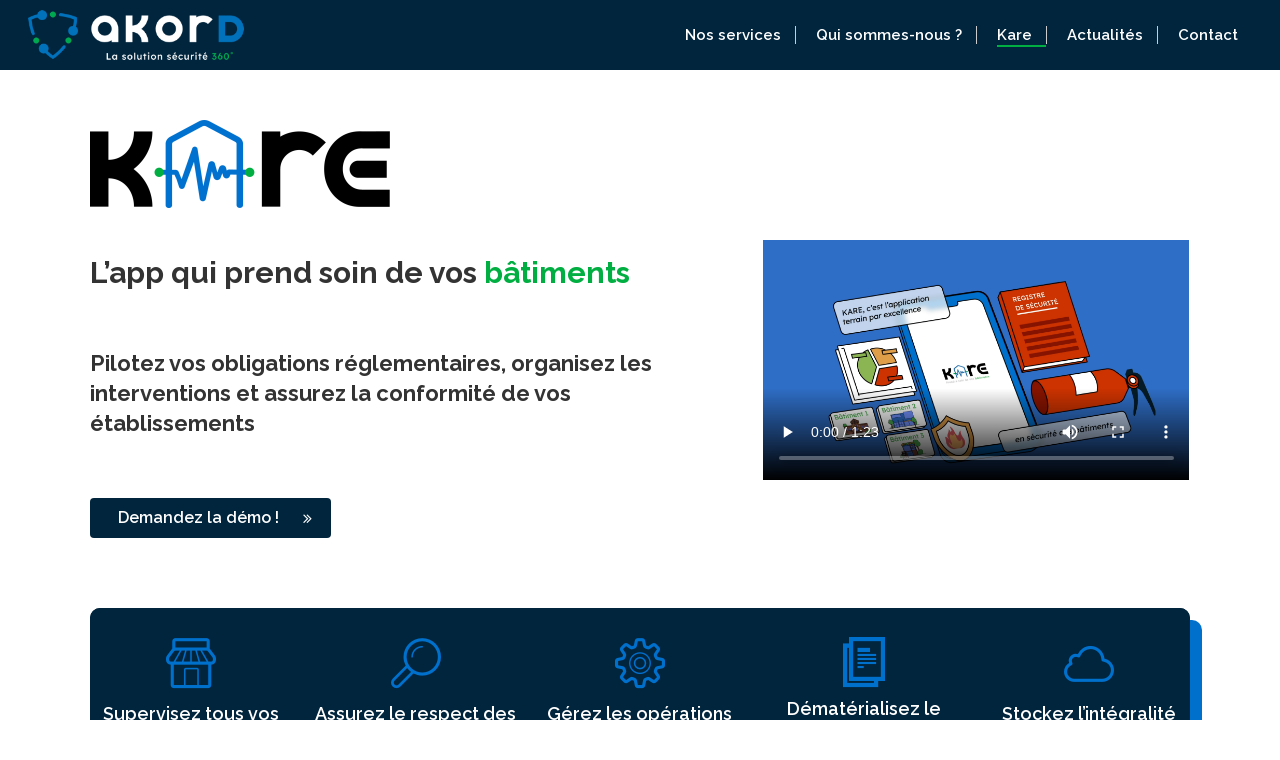

--- FILE ---
content_type: text/html; charset=UTF-8
request_url: https://www.akord-securite.fr/kare/
body_size: 29417
content:
<!doctype html>
<html lang="fr-FR" class="no-js">
<head><meta charset="UTF-8"><script>if(navigator.userAgent.match(/MSIE|Internet Explorer/i)||navigator.userAgent.match(/Trident\/7\..*?rv:11/i)){var href=document.location.href;if(!href.match(/[?&]nowprocket/)){if(href.indexOf("?")==-1){if(href.indexOf("#")==-1){document.location.href=href+"?nowprocket=1"}else{document.location.href=href.replace("#","?nowprocket=1#")}}else{if(href.indexOf("#")==-1){document.location.href=href+"&nowprocket=1"}else{document.location.href=href.replace("#","&nowprocket=1#")}}}}</script><script>(()=>{class RocketLazyLoadScripts{constructor(){this.v="2.0.4",this.userEvents=["keydown","keyup","mousedown","mouseup","mousemove","mouseover","mouseout","touchmove","touchstart","touchend","touchcancel","wheel","click","dblclick","input"],this.attributeEvents=["onblur","onclick","oncontextmenu","ondblclick","onfocus","onmousedown","onmouseenter","onmouseleave","onmousemove","onmouseout","onmouseover","onmouseup","onmousewheel","onscroll","onsubmit"]}async t(){this.i(),this.o(),/iP(ad|hone)/.test(navigator.userAgent)&&this.h(),this.u(),this.l(this),this.m(),this.k(this),this.p(this),this._(),await Promise.all([this.R(),this.L()]),this.lastBreath=Date.now(),this.S(this),this.P(),this.D(),this.O(),this.M(),await this.C(this.delayedScripts.normal),await this.C(this.delayedScripts.defer),await this.C(this.delayedScripts.async),await this.T(),await this.F(),await this.j(),await this.A(),window.dispatchEvent(new Event("rocket-allScriptsLoaded")),this.everythingLoaded=!0,this.lastTouchEnd&&await new Promise(t=>setTimeout(t,500-Date.now()+this.lastTouchEnd)),this.I(),this.H(),this.U(),this.W()}i(){this.CSPIssue=sessionStorage.getItem("rocketCSPIssue"),document.addEventListener("securitypolicyviolation",t=>{this.CSPIssue||"script-src-elem"!==t.violatedDirective||"data"!==t.blockedURI||(this.CSPIssue=!0,sessionStorage.setItem("rocketCSPIssue",!0))},{isRocket:!0})}o(){window.addEventListener("pageshow",t=>{this.persisted=t.persisted,this.realWindowLoadedFired=!0},{isRocket:!0}),window.addEventListener("pagehide",()=>{this.onFirstUserAction=null},{isRocket:!0})}h(){let t;function e(e){t=e}window.addEventListener("touchstart",e,{isRocket:!0}),window.addEventListener("touchend",function i(o){o.changedTouches[0]&&t.changedTouches[0]&&Math.abs(o.changedTouches[0].pageX-t.changedTouches[0].pageX)<10&&Math.abs(o.changedTouches[0].pageY-t.changedTouches[0].pageY)<10&&o.timeStamp-t.timeStamp<200&&(window.removeEventListener("touchstart",e,{isRocket:!0}),window.removeEventListener("touchend",i,{isRocket:!0}),"INPUT"===o.target.tagName&&"text"===o.target.type||(o.target.dispatchEvent(new TouchEvent("touchend",{target:o.target,bubbles:!0})),o.target.dispatchEvent(new MouseEvent("mouseover",{target:o.target,bubbles:!0})),o.target.dispatchEvent(new PointerEvent("click",{target:o.target,bubbles:!0,cancelable:!0,detail:1,clientX:o.changedTouches[0].clientX,clientY:o.changedTouches[0].clientY})),event.preventDefault()))},{isRocket:!0})}q(t){this.userActionTriggered||("mousemove"!==t.type||this.firstMousemoveIgnored?"keyup"===t.type||"mouseover"===t.type||"mouseout"===t.type||(this.userActionTriggered=!0,this.onFirstUserAction&&this.onFirstUserAction()):this.firstMousemoveIgnored=!0),"click"===t.type&&t.preventDefault(),t.stopPropagation(),t.stopImmediatePropagation(),"touchstart"===this.lastEvent&&"touchend"===t.type&&(this.lastTouchEnd=Date.now()),"click"===t.type&&(this.lastTouchEnd=0),this.lastEvent=t.type,t.composedPath&&t.composedPath()[0].getRootNode()instanceof ShadowRoot&&(t.rocketTarget=t.composedPath()[0]),this.savedUserEvents.push(t)}u(){this.savedUserEvents=[],this.userEventHandler=this.q.bind(this),this.userEvents.forEach(t=>window.addEventListener(t,this.userEventHandler,{passive:!1,isRocket:!0})),document.addEventListener("visibilitychange",this.userEventHandler,{isRocket:!0})}U(){this.userEvents.forEach(t=>window.removeEventListener(t,this.userEventHandler,{passive:!1,isRocket:!0})),document.removeEventListener("visibilitychange",this.userEventHandler,{isRocket:!0}),this.savedUserEvents.forEach(t=>{(t.rocketTarget||t.target).dispatchEvent(new window[t.constructor.name](t.type,t))})}m(){const t="return false",e=Array.from(this.attributeEvents,t=>"data-rocket-"+t),i="["+this.attributeEvents.join("],[")+"]",o="[data-rocket-"+this.attributeEvents.join("],[data-rocket-")+"]",s=(e,i,o)=>{o&&o!==t&&(e.setAttribute("data-rocket-"+i,o),e["rocket"+i]=new Function("event",o),e.setAttribute(i,t))};new MutationObserver(t=>{for(const n of t)"attributes"===n.type&&(n.attributeName.startsWith("data-rocket-")||this.everythingLoaded?n.attributeName.startsWith("data-rocket-")&&this.everythingLoaded&&this.N(n.target,n.attributeName.substring(12)):s(n.target,n.attributeName,n.target.getAttribute(n.attributeName))),"childList"===n.type&&n.addedNodes.forEach(t=>{if(t.nodeType===Node.ELEMENT_NODE)if(this.everythingLoaded)for(const i of[t,...t.querySelectorAll(o)])for(const t of i.getAttributeNames())e.includes(t)&&this.N(i,t.substring(12));else for(const e of[t,...t.querySelectorAll(i)])for(const t of e.getAttributeNames())this.attributeEvents.includes(t)&&s(e,t,e.getAttribute(t))})}).observe(document,{subtree:!0,childList:!0,attributeFilter:[...this.attributeEvents,...e]})}I(){this.attributeEvents.forEach(t=>{document.querySelectorAll("[data-rocket-"+t+"]").forEach(e=>{this.N(e,t)})})}N(t,e){const i=t.getAttribute("data-rocket-"+e);i&&(t.setAttribute(e,i),t.removeAttribute("data-rocket-"+e))}k(t){Object.defineProperty(HTMLElement.prototype,"onclick",{get(){return this.rocketonclick||null},set(e){this.rocketonclick=e,this.setAttribute(t.everythingLoaded?"onclick":"data-rocket-onclick","this.rocketonclick(event)")}})}S(t){function e(e,i){let o=e[i];e[i]=null,Object.defineProperty(e,i,{get:()=>o,set(s){t.everythingLoaded?o=s:e["rocket"+i]=o=s}})}e(document,"onreadystatechange"),e(window,"onload"),e(window,"onpageshow");try{Object.defineProperty(document,"readyState",{get:()=>t.rocketReadyState,set(e){t.rocketReadyState=e},configurable:!0}),document.readyState="loading"}catch(t){console.log("WPRocket DJE readyState conflict, bypassing")}}l(t){this.originalAddEventListener=EventTarget.prototype.addEventListener,this.originalRemoveEventListener=EventTarget.prototype.removeEventListener,this.savedEventListeners=[],EventTarget.prototype.addEventListener=function(e,i,o){o&&o.isRocket||!t.B(e,this)&&!t.userEvents.includes(e)||t.B(e,this)&&!t.userActionTriggered||e.startsWith("rocket-")||t.everythingLoaded?t.originalAddEventListener.call(this,e,i,o):(t.savedEventListeners.push({target:this,remove:!1,type:e,func:i,options:o}),"mouseenter"!==e&&"mouseleave"!==e||t.originalAddEventListener.call(this,e,t.savedUserEvents.push,o))},EventTarget.prototype.removeEventListener=function(e,i,o){o&&o.isRocket||!t.B(e,this)&&!t.userEvents.includes(e)||t.B(e,this)&&!t.userActionTriggered||e.startsWith("rocket-")||t.everythingLoaded?t.originalRemoveEventListener.call(this,e,i,o):t.savedEventListeners.push({target:this,remove:!0,type:e,func:i,options:o})}}J(t,e){this.savedEventListeners=this.savedEventListeners.filter(i=>{let o=i.type,s=i.target||window;return e!==o||t!==s||(this.B(o,s)&&(i.type="rocket-"+o),this.$(i),!1)})}H(){EventTarget.prototype.addEventListener=this.originalAddEventListener,EventTarget.prototype.removeEventListener=this.originalRemoveEventListener,this.savedEventListeners.forEach(t=>this.$(t))}$(t){t.remove?this.originalRemoveEventListener.call(t.target,t.type,t.func,t.options):this.originalAddEventListener.call(t.target,t.type,t.func,t.options)}p(t){let e;function i(e){return t.everythingLoaded?e:e.split(" ").map(t=>"load"===t||t.startsWith("load.")?"rocket-jquery-load":t).join(" ")}function o(o){function s(e){const s=o.fn[e];o.fn[e]=o.fn.init.prototype[e]=function(){return this[0]===window&&t.userActionTriggered&&("string"==typeof arguments[0]||arguments[0]instanceof String?arguments[0]=i(arguments[0]):"object"==typeof arguments[0]&&Object.keys(arguments[0]).forEach(t=>{const e=arguments[0][t];delete arguments[0][t],arguments[0][i(t)]=e})),s.apply(this,arguments),this}}if(o&&o.fn&&!t.allJQueries.includes(o)){const e={DOMContentLoaded:[],"rocket-DOMContentLoaded":[]};for(const t in e)document.addEventListener(t,()=>{e[t].forEach(t=>t())},{isRocket:!0});o.fn.ready=o.fn.init.prototype.ready=function(i){function s(){parseInt(o.fn.jquery)>2?setTimeout(()=>i.bind(document)(o)):i.bind(document)(o)}return"function"==typeof i&&(t.realDomReadyFired?!t.userActionTriggered||t.fauxDomReadyFired?s():e["rocket-DOMContentLoaded"].push(s):e.DOMContentLoaded.push(s)),o([])},s("on"),s("one"),s("off"),t.allJQueries.push(o)}e=o}t.allJQueries=[],o(window.jQuery),Object.defineProperty(window,"jQuery",{get:()=>e,set(t){o(t)}})}P(){const t=new Map;document.write=document.writeln=function(e){const i=document.currentScript,o=document.createRange(),s=i.parentElement;let n=t.get(i);void 0===n&&(n=i.nextSibling,t.set(i,n));const c=document.createDocumentFragment();o.setStart(c,0),c.appendChild(o.createContextualFragment(e)),s.insertBefore(c,n)}}async R(){return new Promise(t=>{this.userActionTriggered?t():this.onFirstUserAction=t})}async L(){return new Promise(t=>{document.addEventListener("DOMContentLoaded",()=>{this.realDomReadyFired=!0,t()},{isRocket:!0})})}async j(){return this.realWindowLoadedFired?Promise.resolve():new Promise(t=>{window.addEventListener("load",t,{isRocket:!0})})}M(){this.pendingScripts=[];this.scriptsMutationObserver=new MutationObserver(t=>{for(const e of t)e.addedNodes.forEach(t=>{"SCRIPT"!==t.tagName||t.noModule||t.isWPRocket||this.pendingScripts.push({script:t,promise:new Promise(e=>{const i=()=>{const i=this.pendingScripts.findIndex(e=>e.script===t);i>=0&&this.pendingScripts.splice(i,1),e()};t.addEventListener("load",i,{isRocket:!0}),t.addEventListener("error",i,{isRocket:!0}),setTimeout(i,1e3)})})})}),this.scriptsMutationObserver.observe(document,{childList:!0,subtree:!0})}async F(){await this.X(),this.pendingScripts.length?(await this.pendingScripts[0].promise,await this.F()):this.scriptsMutationObserver.disconnect()}D(){this.delayedScripts={normal:[],async:[],defer:[]},document.querySelectorAll("script[type$=rocketlazyloadscript]").forEach(t=>{t.hasAttribute("data-rocket-src")?t.hasAttribute("async")&&!1!==t.async?this.delayedScripts.async.push(t):t.hasAttribute("defer")&&!1!==t.defer||"module"===t.getAttribute("data-rocket-type")?this.delayedScripts.defer.push(t):this.delayedScripts.normal.push(t):this.delayedScripts.normal.push(t)})}async _(){await this.L();let t=[];document.querySelectorAll("script[type$=rocketlazyloadscript][data-rocket-src]").forEach(e=>{let i=e.getAttribute("data-rocket-src");if(i&&!i.startsWith("data:")){i.startsWith("//")&&(i=location.protocol+i);try{const o=new URL(i).origin;o!==location.origin&&t.push({src:o,crossOrigin:e.crossOrigin||"module"===e.getAttribute("data-rocket-type")})}catch(t){}}}),t=[...new Map(t.map(t=>[JSON.stringify(t),t])).values()],this.Y(t,"preconnect")}async G(t){if(await this.K(),!0!==t.noModule||!("noModule"in HTMLScriptElement.prototype))return new Promise(e=>{let i;function o(){(i||t).setAttribute("data-rocket-status","executed"),e()}try{if(navigator.userAgent.includes("Firefox/")||""===navigator.vendor||this.CSPIssue)i=document.createElement("script"),[...t.attributes].forEach(t=>{let e=t.nodeName;"type"!==e&&("data-rocket-type"===e&&(e="type"),"data-rocket-src"===e&&(e="src"),i.setAttribute(e,t.nodeValue))}),t.text&&(i.text=t.text),t.nonce&&(i.nonce=t.nonce),i.hasAttribute("src")?(i.addEventListener("load",o,{isRocket:!0}),i.addEventListener("error",()=>{i.setAttribute("data-rocket-status","failed-network"),e()},{isRocket:!0}),setTimeout(()=>{i.isConnected||e()},1)):(i.text=t.text,o()),i.isWPRocket=!0,t.parentNode.replaceChild(i,t);else{const i=t.getAttribute("data-rocket-type"),s=t.getAttribute("data-rocket-src");i?(t.type=i,t.removeAttribute("data-rocket-type")):t.removeAttribute("type"),t.addEventListener("load",o,{isRocket:!0}),t.addEventListener("error",i=>{this.CSPIssue&&i.target.src.startsWith("data:")?(console.log("WPRocket: CSP fallback activated"),t.removeAttribute("src"),this.G(t).then(e)):(t.setAttribute("data-rocket-status","failed-network"),e())},{isRocket:!0}),s?(t.fetchPriority="high",t.removeAttribute("data-rocket-src"),t.src=s):t.src="data:text/javascript;base64,"+window.btoa(unescape(encodeURIComponent(t.text)))}}catch(i){t.setAttribute("data-rocket-status","failed-transform"),e()}});t.setAttribute("data-rocket-status","skipped")}async C(t){const e=t.shift();return e?(e.isConnected&&await this.G(e),this.C(t)):Promise.resolve()}O(){this.Y([...this.delayedScripts.normal,...this.delayedScripts.defer,...this.delayedScripts.async],"preload")}Y(t,e){this.trash=this.trash||[];let i=!0;var o=document.createDocumentFragment();t.forEach(t=>{const s=t.getAttribute&&t.getAttribute("data-rocket-src")||t.src;if(s&&!s.startsWith("data:")){const n=document.createElement("link");n.href=s,n.rel=e,"preconnect"!==e&&(n.as="script",n.fetchPriority=i?"high":"low"),t.getAttribute&&"module"===t.getAttribute("data-rocket-type")&&(n.crossOrigin=!0),t.crossOrigin&&(n.crossOrigin=t.crossOrigin),t.integrity&&(n.integrity=t.integrity),t.nonce&&(n.nonce=t.nonce),o.appendChild(n),this.trash.push(n),i=!1}}),document.head.appendChild(o)}W(){this.trash.forEach(t=>t.remove())}async T(){try{document.readyState="interactive"}catch(t){}this.fauxDomReadyFired=!0;try{await this.K(),this.J(document,"readystatechange"),document.dispatchEvent(new Event("rocket-readystatechange")),await this.K(),document.rocketonreadystatechange&&document.rocketonreadystatechange(),await this.K(),this.J(document,"DOMContentLoaded"),document.dispatchEvent(new Event("rocket-DOMContentLoaded")),await this.K(),this.J(window,"DOMContentLoaded"),window.dispatchEvent(new Event("rocket-DOMContentLoaded"))}catch(t){console.error(t)}}async A(){try{document.readyState="complete"}catch(t){}try{await this.K(),this.J(document,"readystatechange"),document.dispatchEvent(new Event("rocket-readystatechange")),await this.K(),document.rocketonreadystatechange&&document.rocketonreadystatechange(),await this.K(),this.J(window,"load"),window.dispatchEvent(new Event("rocket-load")),await this.K(),window.rocketonload&&window.rocketonload(),await this.K(),this.allJQueries.forEach(t=>t(window).trigger("rocket-jquery-load")),await this.K(),this.J(window,"pageshow");const t=new Event("rocket-pageshow");t.persisted=this.persisted,window.dispatchEvent(t),await this.K(),window.rocketonpageshow&&window.rocketonpageshow({persisted:this.persisted})}catch(t){console.error(t)}}async K(){Date.now()-this.lastBreath>45&&(await this.X(),this.lastBreath=Date.now())}async X(){return document.hidden?new Promise(t=>setTimeout(t)):new Promise(t=>requestAnimationFrame(t))}B(t,e){return e===document&&"readystatechange"===t||(e===document&&"DOMContentLoaded"===t||(e===window&&"DOMContentLoaded"===t||(e===window&&"load"===t||e===window&&"pageshow"===t)))}static run(){(new RocketLazyLoadScripts).t()}}RocketLazyLoadScripts.run()})();</script>
	
	<meta name="viewport" content="width=device-width, initial-scale=1, maximum-scale=5, user-scalable=1" /><meta name='robots' content='index, follow, max-image-preview:large, max-snippet:-1, max-video-preview:-1' />
<meta name="dlm-version" content="5.1.6">
	<!-- This site is optimized with the Yoast SEO plugin v26.7 - https://yoast.com/wordpress/plugins/seo/ -->
	<title>Kare - L&#039;app qui prend soin de vos Bâtiments - AkorD</title>
<link data-rocket-prefetch href="https://www.youtube.com" rel="dns-prefetch">
<link data-rocket-prefetch href="https://cdn.matomo.cloud" rel="dns-prefetch">
<link data-rocket-prefetch href="https://www.googletagmanager.com" rel="dns-prefetch">
<link data-rocket-prefetch href="https://fonts.googleapis.com" rel="dns-prefetch">
<link data-rocket-prefetch href="https://asterium.matomo.cloud" rel="dns-prefetch">
<link data-rocket-prefetch href="https://forms.zohopublic.eu" rel="dns-prefetch">
<link data-rocket-preload as="style" href="https://fonts.googleapis.com/css?family=Open%20Sans%3A300%2C400%2C600%2C700%7CRaleway%3A600%2C700%2C400%7CPoppins%3A400%2C700&#038;subset=latin%2Clatin-ext&#038;display=swap" rel="preload">
<link crossorigin data-rocket-preload as="font" href="https://www.akord-securite.fr/wp-content/themes/salient/css/fonts/steadysets.ttf" rel="preload">
<link crossorigin data-rocket-preload as="font" href="https://fonts.gstatic.com/s/raleway/v37/1Ptug8zYS_SKggPNyC0ITw.woff2" rel="preload">
<link href="https://fonts.googleapis.com/css?family=Open%20Sans%3A300%2C400%2C600%2C700%7CRaleway%3A600%2C700%2C400%7CPoppins%3A400%2C700&#038;subset=latin%2Clatin-ext&#038;display=swap" media="print" onload="this.media=&#039;all&#039;" rel="stylesheet">
<noscript data-wpr-hosted-gf-parameters=""><link rel="stylesheet" href="https://fonts.googleapis.com/css?family=Open%20Sans%3A300%2C400%2C600%2C700%7CRaleway%3A600%2C700%2C400%7CPoppins%3A400%2C700&#038;subset=latin%2Clatin-ext&#038;display=swap"></noscript><link rel="preload" data-rocket-preload as="image" href="https://www.akord-securite.fr/wp-content/uploads/2025/09/vignette-motion-design-kare.png" fetchpriority="high">
	<meta name="description" content="Découvrez la solution numérique pour la gestion en sécurité incendie de vos bâtiments ! Suivi, rappels des maintenances, échéances..." />
	<link rel="canonical" href="https://www.akord-securite.fr/kare/" />
	<meta property="og:locale" content="fr_FR" />
	<meta property="og:type" content="article" />
	<meta property="og:title" content="Kare - L&#039;app qui prend soin de vos Bâtiments - AkorD" />
	<meta property="og:description" content="Découvrez la solution numérique pour la gestion en sécurité incendie de vos bâtiments ! Suivi, rappels des maintenances, échéances..." />
	<meta property="og:url" content="https://www.akord-securite.fr/kare/" />
	<meta property="og:site_name" content="AkorD - démarches sécurité incendie &amp; accessibilité" />
	<meta property="article:modified_time" content="2026-01-15T11:08:52+00:00" />
	<meta name="twitter:card" content="summary_large_image" />
	<meta name="twitter:label1" content="Durée de lecture estimée" />
	<meta name="twitter:data1" content="8 minutes" />
	<script type="application/ld+json" class="yoast-schema-graph">{"@context":"https://schema.org","@graph":[{"@type":"WebPage","@id":"https://www.akord-securite.fr/kare/","url":"https://www.akord-securite.fr/kare/","name":"Kare - L'app qui prend soin de vos Bâtiments - AkorD","isPartOf":{"@id":"https://www.akord-securite.fr/#website"},"datePublished":"2024-05-22T09:38:17+00:00","dateModified":"2026-01-15T11:08:52+00:00","description":"Découvrez la solution numérique pour la gestion en sécurité incendie de vos bâtiments ! Suivi, rappels des maintenances, échéances...","breadcrumb":{"@id":"https://www.akord-securite.fr/kare/#breadcrumb"},"inLanguage":"fr-FR","potentialAction":[{"@type":"ReadAction","target":["https://www.akord-securite.fr/kare/"]}]},{"@type":"BreadcrumbList","@id":"https://www.akord-securite.fr/kare/#breadcrumb","itemListElement":[{"@type":"ListItem","position":1,"name":"Accueil","item":"https://www.akord-securite.fr/"},{"@type":"ListItem","position":2,"name":"Kare"}]},{"@type":"WebSite","@id":"https://www.akord-securite.fr/#website","url":"https://www.akord-securite.fr/","name":"AkorD - démarches sécurité incendie &amp; accessibilité","description":"Votre dossier ERP vérifié et accordé","potentialAction":[{"@type":"SearchAction","target":{"@type":"EntryPoint","urlTemplate":"https://www.akord-securite.fr/?s={search_term_string}"},"query-input":{"@type":"PropertyValueSpecification","valueRequired":true,"valueName":"search_term_string"}}],"inLanguage":"fr-FR"}]}</script>
	<!-- / Yoast SEO plugin. -->


<link rel='dns-prefetch' href='//fonts.googleapis.com' />
<link href='https://fonts.gstatic.com' crossorigin rel='preconnect' />
<link rel="alternate" type="application/rss+xml" title="AkorD - démarches sécurité incendie &amp; accessibilité &raquo; Flux" href="https://www.akord-securite.fr/feed/" />
<style type="text/css">.brave_popup{display:none}</style><script type="rocketlazyloadscript" data-no-optimize="1"> var brave_popup_data = {}; var bravepop_emailValidation=false; var brave_popup_videos = {};  var brave_popup_formData = {};var brave_popup_adminUser = false; var brave_popup_pageInfo = {"type":"single","pageID":4796,"singleType":"page"};  var bravepop_emailSuggestions={};</script><link rel="alternate" title="oEmbed (JSON)" type="application/json+oembed" href="https://www.akord-securite.fr/wp-json/oembed/1.0/embed?url=https%3A%2F%2Fwww.akord-securite.fr%2Fkare%2F" />
<link rel="alternate" title="oEmbed (XML)" type="text/xml+oembed" href="https://www.akord-securite.fr/wp-json/oembed/1.0/embed?url=https%3A%2F%2Fwww.akord-securite.fr%2Fkare%2F&#038;format=xml" />
<style id='wp-img-auto-sizes-contain-inline-css' type='text/css'>
img:is([sizes=auto i],[sizes^="auto," i]){contain-intrinsic-size:3000px 1500px}
/*# sourceURL=wp-img-auto-sizes-contain-inline-css */
</style>
<link rel='stylesheet' id='float-menu-css' href='https://www.akord-securite.fr/wp-content/plugins/float-menu/public/assets/css/style.min.css?ver=7.2.2' type='text/css' media='all' />
<link data-minify="1" rel='stylesheet' id='float-menu-fontawesome-css' href='https://www.akord-securite.fr/wp-content/cache/min/1/wp-content/plugins/float-menu/vendors/fontawesome/css/all.min.css?ver=1768893920' type='text/css' media='all' />
<link data-minify="1" rel='stylesheet' id='font-awesome-css' href='https://www.akord-securite.fr/wp-content/cache/min/1/wp-content/themes/salient/css/font-awesome.min.css?ver=1768893920' type='text/css' media='all' />
<link data-minify="1" rel='stylesheet' id='salient-grid-system-css' href='https://www.akord-securite.fr/wp-content/cache/min/1/wp-content/themes/salient/css/build/grid-system.css?ver=1768893920' type='text/css' media='all' />
<link data-minify="1" rel='stylesheet' id='main-styles-css' href='https://www.akord-securite.fr/wp-content/cache/min/1/wp-content/themes/salient/css/build/style.css?ver=1768893920' type='text/css' media='all' />
<style id='main-styles-inline-css' type='text/css'>
html:not(.page-trans-loaded) { background-color: #ffffff; }
/*# sourceURL=main-styles-inline-css */
</style>
<link data-minify="1" rel='stylesheet' id='nectar-element-testimonial-css' href='https://www.akord-securite.fr/wp-content/cache/min/1/wp-content/themes/salient/css/build/elements/element-testimonial.css?ver=1768893920' type='text/css' media='all' />
<link data-minify="1" rel='stylesheet' id='nectar-element-flip-box-css' href='https://www.akord-securite.fr/wp-content/cache/min/1/wp-content/themes/salient/css/build/elements/element-flip-box.css?ver=1768893924' type='text/css' media='all' />
<link data-minify="1" rel='stylesheet' id='nectar-element-wpb-column-border-css' href='https://www.akord-securite.fr/wp-content/cache/min/1/wp-content/themes/salient/css/build/elements/element-wpb-column-border.css?ver=1768893924' type='text/css' media='all' />
<link data-minify="1" rel='stylesheet' id='nectar-steadysets-css' href='https://www.akord-securite.fr/wp-content/cache/min/1/wp-content/themes/salient/css/steadysets.css?ver=1768893924' type='text/css' media='all' />
<link data-minify="1" rel='stylesheet' id='nectar-linecon-css' href='https://www.akord-securite.fr/wp-content/cache/min/1/wp-content/themes/salient/css/linecon.css?ver=1768894655' type='text/css' media='all' />

<link data-minify="1" rel='stylesheet' id='responsive-css' href='https://www.akord-securite.fr/wp-content/cache/min/1/wp-content/themes/salient/css/build/responsive.css?ver=1768893920' type='text/css' media='all' />
<link data-minify="1" rel='stylesheet' id='nectar-flickity-css' href='https://www.akord-securite.fr/wp-content/cache/min/1/wp-content/themes/salient/css/build/plugins/flickity.css?ver=1768893920' type='text/css' media='all' />
<link data-minify="1" rel='stylesheet' id='skin-material-css' href='https://www.akord-securite.fr/wp-content/cache/min/1/wp-content/themes/salient/css/build/skin-material.css?ver=1768893920' type='text/css' media='all' />
<link data-minify="1" rel='stylesheet' id='salient-wp-menu-dynamic-css' href='https://www.akord-securite.fr/wp-content/cache/min/1/wp-content/uploads/salient/menu-dynamic.css?ver=1768893920' type='text/css' media='all' />
<link data-minify="1" rel='stylesheet' id='js_composer_front-css' href='https://www.akord-securite.fr/wp-content/cache/min/1/wp-content/themes/salient/css/build/plugins/js_composer.css?ver=1768893924' type='text/css' media='all' />
<link data-minify="1" rel='stylesheet' id='dynamic-css-css' href='https://www.akord-securite.fr/wp-content/cache/min/1/wp-content/uploads/salient/salient-dynamic-styles-multi-id-1.css?ver=1768893920' type='text/css' media='all' />
<style id='dynamic-css-inline-css' type='text/css'>
@media only screen and (min-width:1000px){body #ajax-content-wrap.no-scroll{min-height:calc(100vh - 70px);height:calc(100vh - 70px)!important;}}@media only screen and (min-width:1000px){#page-header-wrap.fullscreen-header,#page-header-wrap.fullscreen-header #page-header-bg,html:not(.nectar-box-roll-loaded) .nectar-box-roll > #page-header-bg.fullscreen-header,.nectar_fullscreen_zoom_recent_projects,#nectar_fullscreen_rows:not(.afterLoaded) > div{height:calc(100vh - 69px);}.wpb_row.vc_row-o-full-height.top-level,.wpb_row.vc_row-o-full-height.top-level > .col.span_12{min-height:calc(100vh - 69px);}html:not(.nectar-box-roll-loaded) .nectar-box-roll > #page-header-bg.fullscreen-header{top:70px;}.nectar-slider-wrap[data-fullscreen="true"]:not(.loaded),.nectar-slider-wrap[data-fullscreen="true"]:not(.loaded) .swiper-container{height:calc(100vh - 68px)!important;}.admin-bar .nectar-slider-wrap[data-fullscreen="true"]:not(.loaded),.admin-bar .nectar-slider-wrap[data-fullscreen="true"]:not(.loaded) .swiper-container{height:calc(100vh - 68px - 32px)!important;}}.admin-bar[class*="page-template-template-no-header"] .wpb_row.vc_row-o-full-height.top-level,.admin-bar[class*="page-template-template-no-header"] .wpb_row.vc_row-o-full-height.top-level > .col.span_12{min-height:calc(100vh - 32px);}body[class*="page-template-template-no-header"] .wpb_row.vc_row-o-full-height.top-level,body[class*="page-template-template-no-header"] .wpb_row.vc_row-o-full-height.top-level > .col.span_12{min-height:100vh;}@media only screen and (max-width:999px){.using-mobile-browser #nectar_fullscreen_rows:not(.afterLoaded):not([data-mobile-disable="on"]) > div{height:calc(100vh - 114px);}.using-mobile-browser .wpb_row.vc_row-o-full-height.top-level,.using-mobile-browser .wpb_row.vc_row-o-full-height.top-level > .col.span_12,[data-permanent-transparent="1"].using-mobile-browser .wpb_row.vc_row-o-full-height.top-level,[data-permanent-transparent="1"].using-mobile-browser .wpb_row.vc_row-o-full-height.top-level > .col.span_12{min-height:calc(100vh - 114px);}html:not(.nectar-box-roll-loaded) .nectar-box-roll > #page-header-bg.fullscreen-header,.nectar_fullscreen_zoom_recent_projects,.nectar-slider-wrap[data-fullscreen="true"]:not(.loaded),.nectar-slider-wrap[data-fullscreen="true"]:not(.loaded) .swiper-container,#nectar_fullscreen_rows:not(.afterLoaded):not([data-mobile-disable="on"]) > div{height:calc(100vh - 61px);}.wpb_row.vc_row-o-full-height.top-level,.wpb_row.vc_row-o-full-height.top-level > .col.span_12{min-height:calc(100vh - 61px);}body[data-transparent-header="false"] #ajax-content-wrap.no-scroll{min-height:calc(100vh - 61px);height:calc(100vh - 61px);}}#nectar_fullscreen_rows{background-color:transparent;}.wpb_row[data-br="10px"][data-br-applies="bg"],.wpb_row[data-br="10px"][data-br-applies="bg"] > .row-bg-wrap,.wpb_row[data-br="10px"][data-br-applies="bg"] > .nectar-video-wrap,.wpb_row[data-br="10px"][data-br-applies="bg"] > .nectar-parallax-scene{border-radius:10px;}#ajax-content-wrap .vc_row.top_margin_60px,body .vc_row.top_margin_60px{margin-top:60px;}#ajax-content-wrap .vc_row.top_margin_50px,body .vc_row.top_margin_50px{margin-top:50px;}#ajax-content-wrap .vc_row.top_margin_20px,body .vc_row.top_margin_20px{margin-top:20px;}.wpb_column.el_spacing_30px > .vc_column-inner > .wpb_wrapper > div:not(:last-child),.wpb_column.el_spacing_30px > .n-sticky > .vc_column-inner > .wpb_wrapper > div:not(:last-child){margin-bottom:30px;}.flex_gap_desktop_10px> .vc_column-inner > .wpb_wrapper{gap:10px;}.wpb_column.el_spacing_0px > .vc_column-inner > .wpb_wrapper > div:not(:last-child),.wpb_column.el_spacing_0px > .n-sticky > .vc_column-inner > .wpb_wrapper > div:not(:last-child){margin-bottom:0px;}.wpb_column[data-border-radius="15px"],.wpb_column[data-border-radius="15px"] > .vc_column-inner,.wpb_column[data-border-radius="15px"] > .vc_column-inner > .column-link,.wpb_column[data-border-radius="15px"] > .vc_column-inner > .column-bg-overlay-wrap,.wpb_column[data-border-radius="15px"] > .vc_column-inner > .column-image-bg-wrap[data-bg-animation="zoom-out-reveal"],.wpb_column[data-border-radius="15px"] > .vc_column-inner > .column-image-bg-wrap .column-image-bg,.wpb_column[data-border-radius="15px"] > .vc_column-inner > .column-image-bg-wrap[data-n-parallax-bg="true"],.wpb_column[data-border-radius="15px"] > .n-sticky > .vc_column-inner,.wpb_column[data-border-radius="15px"] > .n-sticky > .vc_column-inner > .column-bg-overlay-wrap{border-radius:15px;}.wpb_column[data-border-radius="15px"]{--nectar-radius:15px;}.wpb_column[data-cfc="true"] h1,.wpb_column[data-cfc="true"] h2,.wpb_column[data-cfc="true"] h3,.wpb_column[data-cfc="true"] h4,.wpb_column[data-cfc="true"] h5,.wpb_column[data-cfc="true"] h6,.wpb_column[data-cfc="true"] p{color:inherit}.col.padding-2-percent > .vc_column-inner,.col.padding-2-percent > .n-sticky > .vc_column-inner{padding:calc(600px * 0.03);}@media only screen and (max-width:690px){.col.padding-2-percent > .vc_column-inner,.col.padding-2-percent > .n-sticky > .vc_column-inner{padding:calc(100vw * 0.03);}}@media only screen and (min-width:1000px){.col.padding-2-percent > .vc_column-inner,.col.padding-2-percent > .n-sticky > .vc_column-inner{padding:calc((100vw - 180px) * 0.02);}.column_container:not(.vc_col-sm-12) .col.padding-2-percent > .vc_column-inner{padding:calc((100vw - 180px) * 0.01);}}@media only screen and (min-width:1425px){.col.padding-2-percent > .vc_column-inner{padding:calc(1245px * 0.02);}.column_container:not(.vc_col-sm-12) .col.padding-2-percent > .vc_column-inner{padding:calc(1245px * 0.01);}}.full-width-content .col.padding-2-percent > .vc_column-inner{padding:calc(100vw * 0.02);}@media only screen and (max-width:999px){.full-width-content .col.padding-2-percent > .vc_column-inner{padding:calc(100vw * 0.03);}}@media only screen and (min-width:1000px){.full-width-content .column_container:not(.vc_col-sm-12) .col.padding-2-percent > .vc_column-inner{padding:calc(100vw * 0.01);}}body[data-aie] .col[data-padding-pos="right"] > .vc_column-inner,body #ajax-content-wrap .col[data-padding-pos="right"] > .vc_column-inner,#ajax-content-wrap .col[data-padding-pos="right"] > .n-sticky > .vc_column-inner{padding-left:0;padding-top:0;padding-bottom:0}body[data-aie] .col[data-padding-pos="left"] > .vc_column-inner,body #ajax-content-wrap .col[data-padding-pos="left"] > .vc_column-inner,#ajax-content-wrap .col[data-padding-pos="left"] > .n-sticky > .vc_column-inner{padding-right:0;padding-top:0;padding-bottom:0}.wpb_column > .vc_column-inner > .border-wrap{position:static;pointer-events:none}.wpb_column > .vc_column-inner > .border-wrap >span{position:absolute;z-index:100;}.wpb_column[data-border-style="solid"] > .vc_column-inner > .border-wrap >span{border-style:solid}.wpb_column[data-border-style="dotted"] > .vc_column-inner > .border-wrap >span{border-style:dotted}.wpb_column[data-border-style="dashed"] > .vc_column-inner > .border-wrap >span{border-style:dashed}.wpb_column > .vc_column-inner > .border-wrap >.border-top,.wpb_column[data-border-style*="double"] > .vc_column-inner > .border-wrap >.border-top:after{width:100%;top:0;left:0;border-color:inherit;}.wpb_column > .vc_column-inner > .border-wrap >.border-bottom,.wpb_column[data-border-style*="double"] > .vc_column-inner > .border-wrap >.border-bottom:after{width:100%;bottom:0;left:0;border-color:inherit;}.wpb_column > .vc_column-inner > .border-wrap >.border-left,.wpb_column[data-border-style*="double"] > .vc_column-inner > .border-wrap >.border-left:after{height:100%;top:0;left:0;border-color:inherit;}.wpb_column > .vc_column-inner > .border-wrap >.border-right,.wpb_column[data-border-style*="double"] > .vc_column-inner > .border-wrap >.border-right:after{height:100%;top:0;right:0;border-color:inherit;}.wpb_column > .vc_column-inner > .border-wrap >.border-right,.wpb_column[data-border-style*="double"] > .vc_column-inner > .border-wrap >.border-right:after,.wpb_column > .vc_column-inner > .border-wrap >.border-left,.wpb_column[data-border-style*="double"] > .vc_column-inner > .border-wrap >.border-left:after,.wpb_column > .vc_column-inner > .border-wrap >.border-bottom,.wpb_column[data-border-style*="double"] > .vc_column-inner > .border-wrap >.border-bottom:after{border-top:none!important}.wpb_column > .vc_column-inner > .border-wrap >.border-left,.wpb_column[data-border-style*="double"] > .vc_column-inner > .border-wrap >.border-left:after,.wpb_column > .vc_column-inner > .border-wrap >.border-bottom,.wpb_column[data-border-style*="double"] > .vc_column-inner > .border-wrap >.border-bottom:after,.wpb_column > .vc_column-inner > .border-wrap >.border-top,.wpb_column[data-border-style*="double"] > .vc_column-inner > .border-wrap >.border-top:after{border-right:none!important}.wpb_column > .vc_column-inner > .border-wrap >.border-right,.wpb_column[data-border-style*="double"] > .vc_column-inner > .border-wrap >.border-right:after,.wpb_column > .vc_column-inner > .border-wrap >.border-left,.wpb_column[data-border-style*="double"] > .vc_column-inner > .border-wrap >.border-left:after,.wpb_column > .vc_column-inner > .border-wrap >.border-top,.wpb_column[data-border-style*="double"] > .vc_column-inner > .border-wrap >.border-top:after{border-bottom:none!important}.wpb_column > .vc_column-inner > .border-wrap >.border-right,.wpb_column[data-border-style*="double"] > .vc_column-inner > .border-wrap >.border-right:after,.wpb_column > .vc_column-inner > .border-wrap >.border-bottom,.wpb_column[data-border-style*="double"] > .vc_column-inner > .border-wrap >.border-bottom:after,.wpb_column > .vc_column-inner > .border-wrap >.border-top,.wpb_column[data-border-style*="double"] > .vc_column-inner > .border-wrap >.border-top:after{border-left:none!important}.wpb_column[data-border-radius="10px"],.wpb_column[data-border-radius="10px"] > .vc_column-inner,.wpb_column[data-border-radius="10px"] > .vc_column-inner > .column-link,.wpb_column[data-border-radius="10px"] > .vc_column-inner > .column-bg-overlay-wrap,.wpb_column[data-border-radius="10px"] > .vc_column-inner > .column-image-bg-wrap[data-bg-animation="zoom-out-reveal"],.wpb_column[data-border-radius="10px"] > .vc_column-inner > .column-image-bg-wrap .column-image-bg,.wpb_column[data-border-radius="10px"] > .vc_column-inner > .column-image-bg-wrap[data-n-parallax-bg="true"],.wpb_column[data-border-radius="10px"] > .n-sticky > .vc_column-inner,.wpb_column[data-border-radius="10px"] > .n-sticky > .vc_column-inner > .column-bg-overlay-wrap{border-radius:10px;}.wpb_column[data-border-radius="10px"]{--nectar-radius:10px;}.nectar_icon_wrap i{vertical-align:middle;top:0;}.nectar_icon_wrap i[class*="nectar-brands"]{display:inline-block;}.wpb_wrapper > .nectar_icon_wrap{margin-bottom:0;}.nectar_icon_wrap i{transition:color .25s ease;}.nectar_icon_wrap path{transition:fill .25s ease;}.nectar-pulsate i{display:block;border-radius:200px;background-color:currentColor;position:relative;}.nectar-pulsate i:after{display:block;position:absolute;top:50%;left:50%;content:"";width:100%;height:100%;margin:-50% auto auto -50%;-webkit-transform-origin:50% 50%;transform-origin:50% 50%;border-radius:50%;background-color:currentColor;opacity:1;z-index:11;pointer-events:none;animation:nectar_pulsate 2s cubic-bezier(.2,1,.2,1) infinite;}@keyframes nectar_pulsate{0%{opacity:0.6;transform:scale(1);}100%{opacity:0;transform:scale(3);}}.nectar_icon_wrap[data-style*="default"][data-color*="extra-color-gradient"] .nectar_icon i{border-radius:0!important;text-align:center;}.nectar_icon_wrap[data-style*="default"][data-color*="extra-color-gradient"] .nectar_icon i:before{vertical-align:top;}.nectar_icon_wrap[data-style*="default"][data-color*="extra-color-gradient"] .nectar_icon i[class*="fa-"],.nectar_icon_wrap[data-style*="default"][data-color*="extra-color-gradient"] .nectar_icon i[class^="icon-"]{vertical-align:baseline;}.nectar_icon_wrap[data-padding="10px"] .nectar_icon{padding:10px;}.img-with-aniamtion-wrap[data-max-width="custom"].center{text-align:center;}.img-with-aniamtion-wrap.custom-width-160px .inner{max-width:160px;}.img-with-aniamtion-wrap[data-max-width="custom"].center .inner{display:inline-block;}.nectar-button.medium{border-radius:3px 3px 3px 3px;padding:10px 15px;font-size:12px;color:#FFF;box-shadow:0 -2px rgba(0,0,0,0.1) inset;}.nectar-button.medium.see-through,.nectar-button.medium.see-through-2,.nectar-button.medium.see-through-3{padding-top:9px;padding-bottom:9px}.nectar-button.medium i.icon-button-arrow{font-size:16px}body[data-button-style^="rounded"] .nectar-button.medium:not(.see-through):not(.see-through-2):not(.see-through-3).has-icon,body[data-button-style^="rounded"] .nectar-button.medium:not(.see-through):not(.see-through-2):not(.see-through-3).tilt.has-icon{padding-left:42px;padding-right:42px}body[data-button-style^="rounded"] .nectar-button.medium:not(.see-through):not(.see-through-2):not(.see-through-3){padding:12px 18px;}.nectar-button.medium.has-icon,.nectar-button.medium.tilt.has-icon{padding-left:42px;padding-right:42px}.nectar_video_player_self_hosted .wpb_wrapper video,.nectar_video_player_self_hosted__overlay{width:100%;height:100%;display:block;position:absolute;margin:0;top:0;left:0;-webkit-box-sizing:border-box;box-sizing:border-box;visibility:visible;object-fit:cover;}#ajax-content-wrap .nectar_video_player_self_hosted__overlay{object-fit:inherit;position:absolute;z-index:1;}.nectar_video_player_self_hosted[data-border-radius*="px"] .wpb_video_wrapper{overflow:hidden;}.nectar_video_player_self_hosted video.no-video{opacity:0;}body .container-wrap .wpb_row[data-column-margin="none"]:not(.full-width-section):not(.full-width-content),html body .wpb_row[data-column-margin="none"]:not(.full-width-section):not(.full-width-content){margin-bottom:0;}body .container-wrap .vc_row-fluid[data-column-margin="none"] > .span_12,html body .vc_row-fluid[data-column-margin="none"] > .span_12,body .container-wrap .vc_row-fluid[data-column-margin="none"] .full-page-inner > .container > .span_12,body .container-wrap .vc_row-fluid[data-column-margin="none"] .full-page-inner > .span_12{margin-left:0;margin-right:0;}body .container-wrap .vc_row-fluid[data-column-margin="none"] .wpb_column:not(.child_column),body .container-wrap .inner_row[data-column-margin="none"] .child_column,html body .vc_row-fluid[data-column-margin="none"] .wpb_column:not(.child_column),html body .inner_row[data-column-margin="none"] .child_column{padding-left:0;padding-right:0;}.screen-reader-text,.nectar-skip-to-content:not(:focus){border:0;clip:rect(1px,1px,1px,1px);clip-path:inset(50%);height:1px;margin:-1px;overflow:hidden;padding:0;position:absolute!important;width:1px;word-wrap:normal!important;}.row .col img:not([srcset]){width:auto;}.row .col img.img-with-animation.nectar-lazy:not([srcset]){width:100%;}
/*# sourceURL=dynamic-css-inline-css */
</style>
<link data-minify="1" rel='stylesheet' id='salient-child-style-css' href='https://www.akord-securite.fr/wp-content/cache/min/1/wp-content/themes/akorD/style.css?ver=1768893920' type='text/css' media='all' />

<script type="text/javascript" src="https://www.akord-securite.fr/wp-includes/js/jquery/jquery.min.js?ver=3.7.1" id="jquery-core-js" data-rocket-defer defer></script>
<script type="text/javascript" src="https://www.akord-securite.fr/wp-includes/js/jquery/jquery-migrate.min.js?ver=3.4.1" id="jquery-migrate-js" data-rocket-defer defer></script>
<script type="rocketlazyloadscript" data-rocket-type="text/javascript" data-rocket-src="https://www.akord-securite.fr/wp-includes/js/dist/hooks.min.js?ver=dd5603f07f9220ed27f1" id="wp-hooks-js"></script>
<script type="text/javascript" id="say-what-js-js-extra">
/* <![CDATA[ */
var say_what_data = {"replacements":{"salient|Read more|":"Lire la suite","salient|Back|":"Retour","salient|Next|":"Suivant","salient|Previous|":"Pr\u00e9c\u00e9dent"}};
//# sourceURL=say-what-js-js-extra
/* ]]> */
</script>
<script type="rocketlazyloadscript" data-minify="1" data-rocket-type="text/javascript" data-rocket-src="https://www.akord-securite.fr/wp-content/cache/min/1/wp-content/plugins/say-what/assets/build/frontend.js?ver=1768893920" id="say-what-js-js" data-rocket-defer defer></script>
<script type="rocketlazyloadscript"></script><link rel="https://api.w.org/" href="https://www.akord-securite.fr/wp-json/" /><link rel="alternate" title="JSON" type="application/json" href="https://www.akord-securite.fr/wp-json/wp/v2/pages/4796" /><link rel="EditURI" type="application/rsd+xml" title="RSD" href="https://www.akord-securite.fr/xmlrpc.php?rsd" />
<meta name="generator" content="WordPress 6.9" />
<link rel='shortlink' href='https://www.akord-securite.fr/?p=4796' />
<script type="rocketlazyloadscript" data-rocket-type="text/javascript"> var root = document.getElementsByTagName( "html" )[0]; root.setAttribute( "class", "js" ); </script><!-- Google Analytics -->
<script type="rocketlazyloadscript" async data-rocket-src="https://www.googletagmanager.com/gtag/js?id=G-SJ889TFHZ0"></script>
<script type="rocketlazyloadscript">
  window.dataLayer = window.dataLayer || [];
  function gtag(){dataLayer.push(arguments);}
  gtag('js', new Date());
  gtag('config', 'G-SJ889TFHZ0');
</script>

<!-- Google Ads Conversion Tracking -->
<script type="rocketlazyloadscript">
  function gtag_report_conversion(url) {
    var callback = function () {
      if (typeof(url) != 'undefined') {
        window.location = url;
      }
    };
    gtag('event', 'conversion', {
      'send_to': 'AW-16544851056/S013CKm-hPgZEPDImdE9',
      'event_callback': callback
    });
    return false;
  }
</script>

<!-- Zoho CRM -->
<script type="rocketlazyloadscript" data-minify="1" data-rocket-type="text/javascript" data-rocket-src="https://www.akord-securite.fr/wp-content/cache/min/1/crm/javascript/zcga.js?ver=1768893920" data-rocket-defer defer></script>

<meta name="msvalidate.01" content="31B74D6B36CBAB84342BF16BD44C0337" /><meta name="generator" content="Powered by WPBakery Page Builder - drag and drop page builder for WordPress."/>
<link rel="icon" href="https://www.akord-securite.fr/wp-content/uploads/2023/12/cropped-akord-360-favicon-32x32.png" sizes="32x32" />
<link rel="icon" href="https://www.akord-securite.fr/wp-content/uploads/2023/12/cropped-akord-360-favicon-192x192.png" sizes="192x192" />
<link rel="apple-touch-icon" href="https://www.akord-securite.fr/wp-content/uploads/2023/12/cropped-akord-360-favicon-180x180.png" />
<meta name="msapplication-TileImage" content="https://www.akord-securite.fr/wp-content/uploads/2023/12/cropped-akord-360-favicon-270x270.png" />
		<style type="text/css" id="wp-custom-css">
			/* --- BANNIÈRE --- */
#banniere_picto {
  border-radius: 10px;
  box-shadow: 12px 12px 0 0 #0070cd;
  color: #fff;
  font-weight: 500;
}

/* --- TITRES --- */
.titre_landing {
  font-size: 52px;
  font-weight: 700;
  white-space: nowrap;
  line-height: 1;
}
.titre_landing_etablissement_nocturne {
  font-size: 52px;
  font-weight: 700;
  white-space: nowrap;
  line-height: 1;
}

.titre_landing_kare {
  font-size: 30px;
  font-weight: 700;
  white-space: nowrap;
  line-height: 1;
}

/* Couleurs partagées */
.titre_landing .bleu,
.titre_landing_kare .bleu {
  color: #00253d;
}.titre_landing_etablissement_nocturne  .vert {
	color: #00ae41;
}
.titre_landing_etablissement_nocturne .bleu {
  color: #00253d;
}
.titre_landing .vert,
.titre_landing_kare .vert {
  color: #00ae41;
}

/* --- RESPONSIVE --- */
@media (max-width: 768px) {
  .titre_landing {
    white-space: normal;
    font-size: 46px;
  }
  .titre_landing_kare {
    white-space: normal;
    font-size: 30px;
    line-height: 1.2;
  }
}


/* --- SOUS-TITRES --- */
.landing_soustitre {
  font-size: 32px;
  font-weight: 700;
  line-height: 40px;
}

.landing_soustitre .bleu {
  color: #0070cd;
}
.landing_soustitre .vert {
	color: #00ae41;
}
.landing_soustitre_kare {
  font-size: 22px;
  font-weight: 700;
  line-height: 30px;
}
.landing_soustitre_etablissement_nocturne {
  font-size: 22px;
  font-weight: 700;
  line-height: 30px;
}
/* --- BOUTONS --- */
#bouton {
  font-size: 26px !important;
}

#bouton_kare {
  font-size: 16px !important;
}

/* --- MENU INACTIF (fusionné) --- */
.menu-item-5041 > a,
.menu-item-5020 > a,
.menu-item-399  > a {
  pointer-events: none;
  cursor: default;
  color: #aaa;
}

/* --- FLIPBOXES --- */
.flip_box,
.flip_box * {
  box-sizing: border-box;
}

.flip_box .flip-box-front * {
  color: #fff !important;
  font-size: 1.1em !important;
  font-weight: 700 !important;
  text-align: center !important;
}

.flip_box .flip-box-back * {
  text-align: cent
		


		</style>
		<style type="text/css" data-type="vc_shortcodes-custom-css">.vc_custom_1768475323365{padding-top: 10px !important;}.vc_custom_1768226798984{margin-top: 60px !important;}</style><noscript><style> .wpb_animate_when_almost_visible { opacity: 1; }</style></noscript><noscript><style id="rocket-lazyload-nojs-css">.rll-youtube-player, [data-lazy-src]{display:none !important;}</style></noscript>
	<!-- TrustBox script -->
	<script type="rocketlazyloadscript" data-minify="1" data-rocket-type="text/javascript" data-rocket-src="https://www.akord-securite.fr/wp-content/cache/min/1/bootstrap/v5/tp.widget.bootstrap.min.js?ver=1768893920" async></script>
	<!-- End TrustBox script -->



	<!-- Google Tag Manager -->
	<script type="rocketlazyloadscript">(function(w,d,s,l,i){w[l]=w[l]||[];w[l].push({'gtm.start':
	new Date().getTime(),event:'gtm.js'});var f=d.getElementsByTagName(s)[0],
	j=d.createElement(s),dl=l!='dataLayer'?'&l='+l:'';j.async=true;j.src=
	'https://www.googletagmanager.com/gtm.js?id='+i+dl;f.parentNode.insertBefore(j,f);
	})(window,document,'script','dataLayer','GTM-KH84N3K');</script>
	<!-- End Google Tag Manager -->



	<!-- Matomo -->
	<script type="rocketlazyloadscript">
	  var _paq = window._paq = window._paq || [];
	  /* tracker methods like "setCustomDimension" should be called before "trackPageView" */
	  _paq.push(['trackPageView']);
	  _paq.push(['enableLinkTracking']);
	  (function() {
	    var u="https://asterium.matomo.cloud/";
	    _paq.push(['setTrackerUrl', u+'matomo.php']);
	    _paq.push(['setSiteId', '5']);
	    var d=document, g=d.createElement('script'), s=d.getElementsByTagName('script')[0];
	    g.async=true; g.src='//cdn.matomo.cloud/asterium.matomo.cloud/matomo.js'; s.parentNode.insertBefore(g,s);
	  })();
	</script>
	<!-- End Matomo Code -->




<style id='wp-block-image-inline-css' type='text/css'>
.wp-block-image>a,.wp-block-image>figure>a{display:inline-block}.wp-block-image img{box-sizing:border-box;height:auto;max-width:100%;vertical-align:bottom}@media not (prefers-reduced-motion){.wp-block-image img.hide{visibility:hidden}.wp-block-image img.show{animation:show-content-image .4s}}.wp-block-image[style*=border-radius] img,.wp-block-image[style*=border-radius]>a{border-radius:inherit}.wp-block-image.has-custom-border img{box-sizing:border-box}.wp-block-image.aligncenter{text-align:center}.wp-block-image.alignfull>a,.wp-block-image.alignwide>a{width:100%}.wp-block-image.alignfull img,.wp-block-image.alignwide img{height:auto;width:100%}.wp-block-image .aligncenter,.wp-block-image .alignleft,.wp-block-image .alignright,.wp-block-image.aligncenter,.wp-block-image.alignleft,.wp-block-image.alignright{display:table}.wp-block-image .aligncenter>figcaption,.wp-block-image .alignleft>figcaption,.wp-block-image .alignright>figcaption,.wp-block-image.aligncenter>figcaption,.wp-block-image.alignleft>figcaption,.wp-block-image.alignright>figcaption{caption-side:bottom;display:table-caption}.wp-block-image .alignleft{float:left;margin:.5em 1em .5em 0}.wp-block-image .alignright{float:right;margin:.5em 0 .5em 1em}.wp-block-image .aligncenter{margin-left:auto;margin-right:auto}.wp-block-image :where(figcaption){margin-bottom:1em;margin-top:.5em}.wp-block-image.is-style-circle-mask img{border-radius:9999px}@supports ((-webkit-mask-image:none) or (mask-image:none)) or (-webkit-mask-image:none){.wp-block-image.is-style-circle-mask img{border-radius:0;-webkit-mask-image:url('data:image/svg+xml;utf8,<svg viewBox="0 0 100 100" xmlns="http://www.w3.org/2000/svg"><circle cx="50" cy="50" r="50"/></svg>');mask-image:url('data:image/svg+xml;utf8,<svg viewBox="0 0 100 100" xmlns="http://www.w3.org/2000/svg"><circle cx="50" cy="50" r="50"/></svg>');mask-mode:alpha;-webkit-mask-position:center;mask-position:center;-webkit-mask-repeat:no-repeat;mask-repeat:no-repeat;-webkit-mask-size:contain;mask-size:contain}}:root :where(.wp-block-image.is-style-rounded img,.wp-block-image .is-style-rounded img){border-radius:9999px}.wp-block-image figure{margin:0}.wp-lightbox-container{display:flex;flex-direction:column;position:relative}.wp-lightbox-container img{cursor:zoom-in}.wp-lightbox-container img:hover+button{opacity:1}.wp-lightbox-container button{align-items:center;backdrop-filter:blur(16px) saturate(180%);background-color:#5a5a5a40;border:none;border-radius:4px;cursor:zoom-in;display:flex;height:20px;justify-content:center;opacity:0;padding:0;position:absolute;right:16px;text-align:center;top:16px;width:20px;z-index:100}@media not (prefers-reduced-motion){.wp-lightbox-container button{transition:opacity .2s ease}}.wp-lightbox-container button:focus-visible{outline:3px auto #5a5a5a40;outline:3px auto -webkit-focus-ring-color;outline-offset:3px}.wp-lightbox-container button:hover{cursor:pointer;opacity:1}.wp-lightbox-container button:focus{opacity:1}.wp-lightbox-container button:focus,.wp-lightbox-container button:hover,.wp-lightbox-container button:not(:hover):not(:active):not(.has-background){background-color:#5a5a5a40;border:none}.wp-lightbox-overlay{box-sizing:border-box;cursor:zoom-out;height:100vh;left:0;overflow:hidden;position:fixed;top:0;visibility:hidden;width:100%;z-index:100000}.wp-lightbox-overlay .close-button{align-items:center;cursor:pointer;display:flex;justify-content:center;min-height:40px;min-width:40px;padding:0;position:absolute;right:calc(env(safe-area-inset-right) + 16px);top:calc(env(safe-area-inset-top) + 16px);z-index:5000000}.wp-lightbox-overlay .close-button:focus,.wp-lightbox-overlay .close-button:hover,.wp-lightbox-overlay .close-button:not(:hover):not(:active):not(.has-background){background:none;border:none}.wp-lightbox-overlay .lightbox-image-container{height:var(--wp--lightbox-container-height);left:50%;overflow:hidden;position:absolute;top:50%;transform:translate(-50%,-50%);transform-origin:top left;width:var(--wp--lightbox-container-width);z-index:9999999999}.wp-lightbox-overlay .wp-block-image{align-items:center;box-sizing:border-box;display:flex;height:100%;justify-content:center;margin:0;position:relative;transform-origin:0 0;width:100%;z-index:3000000}.wp-lightbox-overlay .wp-block-image img{height:var(--wp--lightbox-image-height);min-height:var(--wp--lightbox-image-height);min-width:var(--wp--lightbox-image-width);width:var(--wp--lightbox-image-width)}.wp-lightbox-overlay .wp-block-image figcaption{display:none}.wp-lightbox-overlay button{background:none;border:none}.wp-lightbox-overlay .scrim{background-color:#fff;height:100%;opacity:.9;position:absolute;width:100%;z-index:2000000}.wp-lightbox-overlay.active{visibility:visible}@media not (prefers-reduced-motion){.wp-lightbox-overlay.active{animation:turn-on-visibility .25s both}.wp-lightbox-overlay.active img{animation:turn-on-visibility .35s both}.wp-lightbox-overlay.show-closing-animation:not(.active){animation:turn-off-visibility .35s both}.wp-lightbox-overlay.show-closing-animation:not(.active) img{animation:turn-off-visibility .25s both}.wp-lightbox-overlay.zoom.active{animation:none;opacity:1;visibility:visible}.wp-lightbox-overlay.zoom.active .lightbox-image-container{animation:lightbox-zoom-in .4s}.wp-lightbox-overlay.zoom.active .lightbox-image-container img{animation:none}.wp-lightbox-overlay.zoom.active .scrim{animation:turn-on-visibility .4s forwards}.wp-lightbox-overlay.zoom.show-closing-animation:not(.active){animation:none}.wp-lightbox-overlay.zoom.show-closing-animation:not(.active) .lightbox-image-container{animation:lightbox-zoom-out .4s}.wp-lightbox-overlay.zoom.show-closing-animation:not(.active) .lightbox-image-container img{animation:none}.wp-lightbox-overlay.zoom.show-closing-animation:not(.active) .scrim{animation:turn-off-visibility .4s forwards}}@keyframes show-content-image{0%{visibility:hidden}99%{visibility:hidden}to{visibility:visible}}@keyframes turn-on-visibility{0%{opacity:0}to{opacity:1}}@keyframes turn-off-visibility{0%{opacity:1;visibility:visible}99%{opacity:0;visibility:visible}to{opacity:0;visibility:hidden}}@keyframes lightbox-zoom-in{0%{transform:translate(calc((-100vw + var(--wp--lightbox-scrollbar-width))/2 + var(--wp--lightbox-initial-left-position)),calc(-50vh + var(--wp--lightbox-initial-top-position))) scale(var(--wp--lightbox-scale))}to{transform:translate(-50%,-50%) scale(1)}}@keyframes lightbox-zoom-out{0%{transform:translate(-50%,-50%) scale(1);visibility:visible}99%{visibility:visible}to{transform:translate(calc((-100vw + var(--wp--lightbox-scrollbar-width))/2 + var(--wp--lightbox-initial-left-position)),calc(-50vh + var(--wp--lightbox-initial-top-position))) scale(var(--wp--lightbox-scale));visibility:hidden}}
/*# sourceURL=https://www.akord-securite.fr/wp-includes/blocks/image/style.min.css */
</style>
<style id='wp-block-group-inline-css' type='text/css'>
.wp-block-group{box-sizing:border-box}:where(.wp-block-group.wp-block-group-is-layout-constrained){position:relative}
/*# sourceURL=https://www.akord-securite.fr/wp-includes/blocks/group/style.min.css */
</style>
<style id='wp-block-paragraph-inline-css' type='text/css'>
.is-small-text{font-size:.875em}.is-regular-text{font-size:1em}.is-large-text{font-size:2.25em}.is-larger-text{font-size:3em}.has-drop-cap:not(:focus):first-letter{float:left;font-size:8.4em;font-style:normal;font-weight:100;line-height:.68;margin:.05em .1em 0 0;text-transform:uppercase}body.rtl .has-drop-cap:not(:focus):first-letter{float:none;margin-left:.1em}p.has-drop-cap.has-background{overflow:hidden}:root :where(p.has-background){padding:1.25em 2.375em}:where(p.has-text-color:not(.has-link-color)) a{color:inherit}p.has-text-align-left[style*="writing-mode:vertical-lr"],p.has-text-align-right[style*="writing-mode:vertical-rl"]{rotate:180deg}
/*# sourceURL=https://www.akord-securite.fr/wp-includes/blocks/paragraph/style.min.css */
</style>
<style id='global-styles-inline-css' type='text/css'>
:root{--wp--preset--aspect-ratio--square: 1;--wp--preset--aspect-ratio--4-3: 4/3;--wp--preset--aspect-ratio--3-4: 3/4;--wp--preset--aspect-ratio--3-2: 3/2;--wp--preset--aspect-ratio--2-3: 2/3;--wp--preset--aspect-ratio--16-9: 16/9;--wp--preset--aspect-ratio--9-16: 9/16;--wp--preset--color--black: #000000;--wp--preset--color--cyan-bluish-gray: #abb8c3;--wp--preset--color--white: #ffffff;--wp--preset--color--pale-pink: #f78da7;--wp--preset--color--vivid-red: #cf2e2e;--wp--preset--color--luminous-vivid-orange: #ff6900;--wp--preset--color--luminous-vivid-amber: #fcb900;--wp--preset--color--light-green-cyan: #7bdcb5;--wp--preset--color--vivid-green-cyan: #00d084;--wp--preset--color--pale-cyan-blue: #8ed1fc;--wp--preset--color--vivid-cyan-blue: #0693e3;--wp--preset--color--vivid-purple: #9b51e0;--wp--preset--gradient--vivid-cyan-blue-to-vivid-purple: linear-gradient(135deg,rgb(6,147,227) 0%,rgb(155,81,224) 100%);--wp--preset--gradient--light-green-cyan-to-vivid-green-cyan: linear-gradient(135deg,rgb(122,220,180) 0%,rgb(0,208,130) 100%);--wp--preset--gradient--luminous-vivid-amber-to-luminous-vivid-orange: linear-gradient(135deg,rgb(252,185,0) 0%,rgb(255,105,0) 100%);--wp--preset--gradient--luminous-vivid-orange-to-vivid-red: linear-gradient(135deg,rgb(255,105,0) 0%,rgb(207,46,46) 100%);--wp--preset--gradient--very-light-gray-to-cyan-bluish-gray: linear-gradient(135deg,rgb(238,238,238) 0%,rgb(169,184,195) 100%);--wp--preset--gradient--cool-to-warm-spectrum: linear-gradient(135deg,rgb(74,234,220) 0%,rgb(151,120,209) 20%,rgb(207,42,186) 40%,rgb(238,44,130) 60%,rgb(251,105,98) 80%,rgb(254,248,76) 100%);--wp--preset--gradient--blush-light-purple: linear-gradient(135deg,rgb(255,206,236) 0%,rgb(152,150,240) 100%);--wp--preset--gradient--blush-bordeaux: linear-gradient(135deg,rgb(254,205,165) 0%,rgb(254,45,45) 50%,rgb(107,0,62) 100%);--wp--preset--gradient--luminous-dusk: linear-gradient(135deg,rgb(255,203,112) 0%,rgb(199,81,192) 50%,rgb(65,88,208) 100%);--wp--preset--gradient--pale-ocean: linear-gradient(135deg,rgb(255,245,203) 0%,rgb(182,227,212) 50%,rgb(51,167,181) 100%);--wp--preset--gradient--electric-grass: linear-gradient(135deg,rgb(202,248,128) 0%,rgb(113,206,126) 100%);--wp--preset--gradient--midnight: linear-gradient(135deg,rgb(2,3,129) 0%,rgb(40,116,252) 100%);--wp--preset--font-size--small: 13px;--wp--preset--font-size--medium: 20px;--wp--preset--font-size--large: 36px;--wp--preset--font-size--x-large: 42px;--wp--preset--spacing--20: 0.44rem;--wp--preset--spacing--30: 0.67rem;--wp--preset--spacing--40: 1rem;--wp--preset--spacing--50: 1.5rem;--wp--preset--spacing--60: 2.25rem;--wp--preset--spacing--70: 3.38rem;--wp--preset--spacing--80: 5.06rem;--wp--preset--shadow--natural: 6px 6px 9px rgba(0, 0, 0, 0.2);--wp--preset--shadow--deep: 12px 12px 50px rgba(0, 0, 0, 0.4);--wp--preset--shadow--sharp: 6px 6px 0px rgba(0, 0, 0, 0.2);--wp--preset--shadow--outlined: 6px 6px 0px -3px rgb(255, 255, 255), 6px 6px rgb(0, 0, 0);--wp--preset--shadow--crisp: 6px 6px 0px rgb(0, 0, 0);}:root { --wp--style--global--content-size: 1300px;--wp--style--global--wide-size: 1300px; }:where(body) { margin: 0; }.wp-site-blocks > .alignleft { float: left; margin-right: 2em; }.wp-site-blocks > .alignright { float: right; margin-left: 2em; }.wp-site-blocks > .aligncenter { justify-content: center; margin-left: auto; margin-right: auto; }:where(.is-layout-flex){gap: 0.5em;}:where(.is-layout-grid){gap: 0.5em;}.is-layout-flow > .alignleft{float: left;margin-inline-start: 0;margin-inline-end: 2em;}.is-layout-flow > .alignright{float: right;margin-inline-start: 2em;margin-inline-end: 0;}.is-layout-flow > .aligncenter{margin-left: auto !important;margin-right: auto !important;}.is-layout-constrained > .alignleft{float: left;margin-inline-start: 0;margin-inline-end: 2em;}.is-layout-constrained > .alignright{float: right;margin-inline-start: 2em;margin-inline-end: 0;}.is-layout-constrained > .aligncenter{margin-left: auto !important;margin-right: auto !important;}.is-layout-constrained > :where(:not(.alignleft):not(.alignright):not(.alignfull)){max-width: var(--wp--style--global--content-size);margin-left: auto !important;margin-right: auto !important;}.is-layout-constrained > .alignwide{max-width: var(--wp--style--global--wide-size);}body .is-layout-flex{display: flex;}.is-layout-flex{flex-wrap: wrap;align-items: center;}.is-layout-flex > :is(*, div){margin: 0;}body .is-layout-grid{display: grid;}.is-layout-grid > :is(*, div){margin: 0;}body{padding-top: 0px;padding-right: 0px;padding-bottom: 0px;padding-left: 0px;}:root :where(.wp-element-button, .wp-block-button__link){background-color: #32373c;border-width: 0;color: #fff;font-family: inherit;font-size: inherit;font-style: inherit;font-weight: inherit;letter-spacing: inherit;line-height: inherit;padding-top: calc(0.667em + 2px);padding-right: calc(1.333em + 2px);padding-bottom: calc(0.667em + 2px);padding-left: calc(1.333em + 2px);text-decoration: none;text-transform: inherit;}.has-black-color{color: var(--wp--preset--color--black) !important;}.has-cyan-bluish-gray-color{color: var(--wp--preset--color--cyan-bluish-gray) !important;}.has-white-color{color: var(--wp--preset--color--white) !important;}.has-pale-pink-color{color: var(--wp--preset--color--pale-pink) !important;}.has-vivid-red-color{color: var(--wp--preset--color--vivid-red) !important;}.has-luminous-vivid-orange-color{color: var(--wp--preset--color--luminous-vivid-orange) !important;}.has-luminous-vivid-amber-color{color: var(--wp--preset--color--luminous-vivid-amber) !important;}.has-light-green-cyan-color{color: var(--wp--preset--color--light-green-cyan) !important;}.has-vivid-green-cyan-color{color: var(--wp--preset--color--vivid-green-cyan) !important;}.has-pale-cyan-blue-color{color: var(--wp--preset--color--pale-cyan-blue) !important;}.has-vivid-cyan-blue-color{color: var(--wp--preset--color--vivid-cyan-blue) !important;}.has-vivid-purple-color{color: var(--wp--preset--color--vivid-purple) !important;}.has-black-background-color{background-color: var(--wp--preset--color--black) !important;}.has-cyan-bluish-gray-background-color{background-color: var(--wp--preset--color--cyan-bluish-gray) !important;}.has-white-background-color{background-color: var(--wp--preset--color--white) !important;}.has-pale-pink-background-color{background-color: var(--wp--preset--color--pale-pink) !important;}.has-vivid-red-background-color{background-color: var(--wp--preset--color--vivid-red) !important;}.has-luminous-vivid-orange-background-color{background-color: var(--wp--preset--color--luminous-vivid-orange) !important;}.has-luminous-vivid-amber-background-color{background-color: var(--wp--preset--color--luminous-vivid-amber) !important;}.has-light-green-cyan-background-color{background-color: var(--wp--preset--color--light-green-cyan) !important;}.has-vivid-green-cyan-background-color{background-color: var(--wp--preset--color--vivid-green-cyan) !important;}.has-pale-cyan-blue-background-color{background-color: var(--wp--preset--color--pale-cyan-blue) !important;}.has-vivid-cyan-blue-background-color{background-color: var(--wp--preset--color--vivid-cyan-blue) !important;}.has-vivid-purple-background-color{background-color: var(--wp--preset--color--vivid-purple) !important;}.has-black-border-color{border-color: var(--wp--preset--color--black) !important;}.has-cyan-bluish-gray-border-color{border-color: var(--wp--preset--color--cyan-bluish-gray) !important;}.has-white-border-color{border-color: var(--wp--preset--color--white) !important;}.has-pale-pink-border-color{border-color: var(--wp--preset--color--pale-pink) !important;}.has-vivid-red-border-color{border-color: var(--wp--preset--color--vivid-red) !important;}.has-luminous-vivid-orange-border-color{border-color: var(--wp--preset--color--luminous-vivid-orange) !important;}.has-luminous-vivid-amber-border-color{border-color: var(--wp--preset--color--luminous-vivid-amber) !important;}.has-light-green-cyan-border-color{border-color: var(--wp--preset--color--light-green-cyan) !important;}.has-vivid-green-cyan-border-color{border-color: var(--wp--preset--color--vivid-green-cyan) !important;}.has-pale-cyan-blue-border-color{border-color: var(--wp--preset--color--pale-cyan-blue) !important;}.has-vivid-cyan-blue-border-color{border-color: var(--wp--preset--color--vivid-cyan-blue) !important;}.has-vivid-purple-border-color{border-color: var(--wp--preset--color--vivid-purple) !important;}.has-vivid-cyan-blue-to-vivid-purple-gradient-background{background: var(--wp--preset--gradient--vivid-cyan-blue-to-vivid-purple) !important;}.has-light-green-cyan-to-vivid-green-cyan-gradient-background{background: var(--wp--preset--gradient--light-green-cyan-to-vivid-green-cyan) !important;}.has-luminous-vivid-amber-to-luminous-vivid-orange-gradient-background{background: var(--wp--preset--gradient--luminous-vivid-amber-to-luminous-vivid-orange) !important;}.has-luminous-vivid-orange-to-vivid-red-gradient-background{background: var(--wp--preset--gradient--luminous-vivid-orange-to-vivid-red) !important;}.has-very-light-gray-to-cyan-bluish-gray-gradient-background{background: var(--wp--preset--gradient--very-light-gray-to-cyan-bluish-gray) !important;}.has-cool-to-warm-spectrum-gradient-background{background: var(--wp--preset--gradient--cool-to-warm-spectrum) !important;}.has-blush-light-purple-gradient-background{background: var(--wp--preset--gradient--blush-light-purple) !important;}.has-blush-bordeaux-gradient-background{background: var(--wp--preset--gradient--blush-bordeaux) !important;}.has-luminous-dusk-gradient-background{background: var(--wp--preset--gradient--luminous-dusk) !important;}.has-pale-ocean-gradient-background{background: var(--wp--preset--gradient--pale-ocean) !important;}.has-electric-grass-gradient-background{background: var(--wp--preset--gradient--electric-grass) !important;}.has-midnight-gradient-background{background: var(--wp--preset--gradient--midnight) !important;}.has-small-font-size{font-size: var(--wp--preset--font-size--small) !important;}.has-medium-font-size{font-size: var(--wp--preset--font-size--medium) !important;}.has-large-font-size{font-size: var(--wp--preset--font-size--large) !important;}.has-x-large-font-size{font-size: var(--wp--preset--font-size--x-large) !important;}
/*# sourceURL=global-styles-inline-css */
</style>
<style id='core-block-supports-inline-css' type='text/css'>
.wp-container-core-group-is-layout-ad2f72ca{flex-wrap:nowrap;}
/*# sourceURL=core-block-supports-inline-css */
</style>
<link data-minify="1" rel='stylesheet' id='vc_linecons-css' href='https://www.akord-securite.fr/wp-content/cache/min/1/wp-content/plugins/js_composer_salient/assets/css/lib/vc-linecons/vc_linecons_icons.min.css?ver=1768894655' type='text/css' media='all' />
<link rel='stylesheet' id='bravepop_front_css-css' href='https://www.akord-securite.fr/wp-content/plugins/brave-popup-builder/assets/css/frontend.min.css?ver=6.9' type='text/css' media='all' />
<link data-minify="1" data-pagespeed-no-defer data-nowprocket data-wpacu-skip data-no-optimize data-noptimize rel='stylesheet' id='main-styles-non-critical-css' href='https://www.akord-securite.fr/wp-content/cache/min/1/wp-content/themes/salient/css/build/style-non-critical.css?ver=1768893920' type='text/css' media='all' />
<link data-minify="1" data-pagespeed-no-defer data-nowprocket data-wpacu-skip data-no-optimize data-noptimize rel='stylesheet' id='fancyBox-css' href='https://www.akord-securite.fr/wp-content/cache/min/1/wp-content/themes/salient/css/build/plugins/jquery.fancybox.css?ver=1768893920' type='text/css' media='all' />
<link data-minify="1" data-pagespeed-no-defer data-nowprocket data-wpacu-skip data-no-optimize data-noptimize rel='stylesheet' id='nectar-ocm-core-css' href='https://www.akord-securite.fr/wp-content/cache/min/1/wp-content/themes/salient/css/build/off-canvas/core.css?ver=1768893920' type='text/css' media='all' />
<link data-minify="1" data-pagespeed-no-defer data-nowprocket data-wpacu-skip data-no-optimize data-noptimize rel='stylesheet' id='nectar-ocm-fullscreen-split-css' href='https://www.akord-securite.fr/wp-content/cache/min/1/wp-content/themes/salient/css/build/off-canvas/fullscreen-split.css?ver=1768893920' type='text/css' media='all' />
<meta name="generator" content="WP Rocket 3.20.3" data-wpr-features="wpr_delay_js wpr_defer_js wpr_minify_js wpr_lazyload_images wpr_preconnect_external_domains wpr_auto_preload_fonts wpr_oci wpr_minify_css wpr_preload_links wpr_desktop" /></head><body class="wp-singular page-template-default page page-id-4796 wp-theme-salient wp-child-theme-akorD material wpb-js-composer js-comp-ver-8.6.1 vc_responsive" data-footer-reveal="false" data-footer-reveal-shadow="none" data-header-format="default" data-body-border="off" data-boxed-style="" data-header-breakpoint="1000" data-dropdown-style="minimal" data-cae="easeOutCubic" data-cad="750" data-megamenu-width="contained" data-aie="none" data-ls="fancybox" data-apte="standard" data-hhun="0" data-fancy-form-rcs="default" data-form-style="default" data-form-submit="regular" data-is="minimal" data-button-style="slightly_rounded_shadow" data-user-account-button="false" data-flex-cols="true" data-col-gap="default" data-header-inherit-rc="false" data-header-search="false" data-animated-anchors="true" data-ajax-transitions="true" data-full-width-header="true" data-slide-out-widget-area="true" data-slide-out-widget-area-style="fullscreen-split" data-user-set-ocm="off" data-loading-animation="none" data-bg-header="false" data-responsive="1" data-ext-responsive="true" data-ext-padding="90" data-header-resize="1" data-header-color="custom" data-transparent-header="false" data-cart="false" data-remove-m-parallax="" data-remove-m-video-bgs="" data-m-animate="0" data-force-header-trans-color="light" data-smooth-scrolling="0" data-permanent-transparent="false" >

	
	<script type="text/javascript">
	 (function(window, document) {

		document.documentElement.classList.remove("no-js");

		if(navigator.userAgent.match(/(Android|iPod|iPhone|iPad|BlackBerry|IEMobile|Opera Mini)/)) {
			document.body.className += " using-mobile-browser mobile ";
		}
		if(navigator.userAgent.match(/Mac/) && navigator.maxTouchPoints && navigator.maxTouchPoints > 2) {
			document.body.className += " using-ios-device ";
		}

		if( !("ontouchstart" in window) ) {

			var body = document.querySelector("body");
			var winW = window.innerWidth;
			var bodyW = body.clientWidth;

			if (winW > bodyW + 4) {
				body.setAttribute("style", "--scroll-bar-w: " + (winW - bodyW - 4) + "px");
			} else {
				body.setAttribute("style", "--scroll-bar-w: 0px");
			}
		}

	 })(window, document);
   </script><nav aria-label="Skip links" class="nectar-skip-to-content-wrap"><a href="#ajax-content-wrap" class="nectar-skip-to-content">Skip to main content</a></nav><div  class="ocm-effect-wrap"><div  class="ocm-effect-wrap-inner"><div  id="ajax-loading-screen" data-disable-mobile="1" data-disable-fade-on-click="0" data-effect="standard" data-method="standard"><div class="loading-icon none"><div class="material-icon">
						<svg class="nectar-material-spinner" width="60px" height="60px" viewBox="0 0 60 60">
							<circle stroke-linecap="round" cx="30" cy="30" r="26" fill="none" stroke-width="6"></circle>
				  		</svg>
					</div></div></div>	
	<div id="header-space"  data-header-mobile-fixed='1'></div> 
	
		<div id="header-outer" data-has-menu="true" data-has-buttons="no" data-header-button_style="default" data-using-pr-menu="false" data-mobile-fixed="1" data-ptnm="false" data-lhe="animated_underline" data-user-set-bg="#00253d" data-format="default" data-permanent-transparent="false" data-megamenu-rt="0" data-remove-fixed="0" data-header-resize="1" data-cart="false" data-transparency-option="0" data-box-shadow="large" data-shrink-num="6" data-using-secondary="0" data-using-logo="1" data-logo-height="50" data-m-logo-height="38" data-padding="10" data-full-width="true" data-condense="false" >
		
<div id="search-outer" class="nectar">
	<div id="search">
		<div class="container">
			 <div id="search-box">
				 <div class="inner-wrap">
					 <div class="col span_12">
						  <form role="search" action="https://www.akord-securite.fr/" method="GET">
														 <input type="text" name="s"  value="" aria-label="Search" placeholder="Search" />
							 
						<span>Hit enter to search or ESC to close</span>
						<button aria-label="Search" class="search-box__button" type="submit">Search</button>						</form>
					</div><!--/span_12-->
				</div><!--/inner-wrap-->
			 </div><!--/search-box-->
			 <div id="close"><a href="#" role="button"><span class="screen-reader-text">Close Search</span>
				<span class="close-wrap"> <span class="close-line close-line1" role="presentation"></span> <span class="close-line close-line2" role="presentation"></span> </span>				 </a></div>
		 </div><!--/container-->
	</div><!--/search-->
</div><!--/search-outer-->

<header id="top" role="banner" aria-label="Main Menu">
		<div class="container">
		<div class="row">
			<div class="col span_3">
								<a id="logo" href="https://www.akord-securite.fr" data-supplied-ml-starting-dark="false" data-supplied-ml-starting="false" data-supplied-ml="false" >
					<img class="stnd skip-lazy dark-version" width="341" height="79" alt="AkorD - démarches sécurité incendie &amp; accessibilité" src="https://www.akord-securite.fr/wp-content/uploads/2023/12/akord-360-logo.png"  />				</a>
							</div><!--/span_3-->

			<div class="col span_9 col_last">
									<div class="nectar-mobile-only mobile-header"><div class="inner"></div></div>
													<div class="slide-out-widget-area-toggle mobile-icon fullscreen-split" data-custom-color="false" data-icon-animation="simple-transform">
						<div> <a href="#slide-out-widget-area" role="button" aria-label="Navigation Menu" aria-expanded="false" class="closed">
							<span class="screen-reader-text">Menu</span><span aria-hidden="true"> <i class="lines-button x2"> <i class="lines"></i> </i> </span>						</a></div>
					</div>
				
									<nav aria-label="Main Menu">
													<ul class="sf-menu">
								<li id="menu-item-5041" class="menu-item menu-item-type-post_type menu-item-object-page menu-item-has-children nectar-regular-menu-item menu-item-5041"><a href="https://www.akord-securite.fr/nos-services-360/" aria-haspopup="true" aria-expanded="false"><span class="menu-title-text">Nos services</span></a>
<ul class="sub-menu">
	<li id="menu-item-5014" class="menu-item menu-item-type-post_type menu-item-object-page nectar-regular-menu-item menu-item-5014"><a href="https://www.akord-securite.fr/demande-de-dossier-erp/"><span class="menu-title-text">Dossier ERP</span></a></li>
	<li id="menu-item-9015" class="menu-item menu-item-type-post_type menu-item-object-page nectar-regular-menu-item menu-item-9015"><a href="https://www.akord-securite.fr/mise-en-accessibilite-erp/"><span class="menu-title-text">Mise en accessibilité ERP</span></a></li>
	<li id="menu-item-10145" class="menu-item menu-item-type-post_type menu-item-object-page nectar-regular-menu-item menu-item-10145"><a href="https://www.akord-securite.fr/conformite-bars-boites/"><span class="menu-title-text">Conformité Bars et Discothèques</span></a></li>
	<li id="menu-item-9808" class="menu-item menu-item-type-post_type menu-item-object-page nectar-regular-menu-item menu-item-9808"><a href="https://www.akord-securite.fr/responsable-unique-de-securite/"><span class="menu-title-text">Responsable Unique de Sécurité (RUS)</span></a></li>
	<li id="menu-item-5015" class="menu-item menu-item-type-post_type menu-item-object-page nectar-regular-menu-item menu-item-5015"><a href="https://www.akord-securite.fr/accompagnements-securite-akord/"><span class="menu-title-text">Les Accompagnements Sécurité</span></a></li>
	<li id="menu-item-5016" class="menu-item menu-item-type-post_type menu-item-object-page nectar-regular-menu-item menu-item-5016"><a href="https://www.akord-securite.fr/audit-securite-incendie/"><span class="menu-title-text">L’Audit Sécurité Incendie</span></a></li>
</ul>
</li>
<li id="menu-item-5020" class="menu-item menu-item-type-custom menu-item-object-custom menu-item-has-children nectar-regular-menu-item menu-item-5020"><a href="/akord/" aria-haspopup="true" aria-expanded="false"><span class="menu-title-text">Qui sommes-nous ?</span></a>
<ul class="sub-menu">
	<li id="menu-item-5011" class="menu-item menu-item-type-post_type menu-item-object-page nectar-regular-menu-item menu-item-5011"><a href="https://www.akord-securite.fr/akord/"><span class="menu-title-text">L&rsquo;entreprise</span></a></li>
	<li id="menu-item-5018" class="menu-item menu-item-type-post_type menu-item-object-page nectar-regular-menu-item menu-item-5018"><a href="https://www.akord-securite.fr/equipe/"><span class="menu-title-text">L’équipe</span></a></li>
	<li id="menu-item-5019" class="menu-item menu-item-type-post_type menu-item-object-page nectar-regular-menu-item menu-item-5019"><a href="https://www.akord-securite.fr/nos-clients/"><span class="menu-title-text">Nos clients</span></a></li>
	<li id="menu-item-9674" class="menu-item menu-item-type-post_type menu-item-object-page nectar-regular-menu-item menu-item-9674"><a href="https://www.akord-securite.fr/on-leur-fait-confiance/"><span class="menu-title-text">On leur fait confiance !</span></a></li>
</ul>
</li>
<li id="menu-item-5021" class="menu-item menu-item-type-post_type menu-item-object-page current-menu-item page_item page-item-4796 current_page_item nectar-regular-menu-item menu-item-5021"><a href="https://www.akord-securite.fr/kare/" aria-current="page"><span class="menu-title-text">Kare</span></a></li>
<li id="menu-item-399" class="menu-item menu-item-type-custom menu-item-object-custom menu-item-has-children nectar-regular-menu-item menu-item-399"><a href="/actualites/" aria-haspopup="true" aria-expanded="false"><span class="menu-title-text">Actualités</span></a>
<ul class="sub-menu">
	<li id="menu-item-5035" class="menu-item menu-item-type-custom menu-item-object-custom nectar-regular-menu-item menu-item-5035"><a href="/actualites/"><span class="menu-title-text">Actualités</span></a></li>
	<li id="menu-item-51" class="menu-item menu-item-type-post_type menu-item-object-page nectar-regular-menu-item menu-item-51"><a href="https://www.akord-securite.fr/questions-frequentes/"><span class="menu-title-text">Questions fréquentes</span></a></li>
</ul>
</li>
<li id="menu-item-9787" class="menu-item menu-item-type-post_type menu-item-object-page nectar-regular-menu-item menu-item-9787"><a href="https://www.akord-securite.fr/contact/"><span class="menu-title-text">Contact</span></a></li>
							</ul>
													<ul class="buttons sf-menu" data-user-set-ocm="off"></ul>
						
					</nav>

					
				</div><!--/span_9-->

				
			</div><!--/row-->
					</div><!--/container-->
	</header>		
	</div>
		<div  id="ajax-content-wrap">
<div class="container-wrap">
	<div class="container main-content" role="main">
		<div class="row">
			
		<div id="row_kare"  data-column-margin="default" data-midnight="dark"  class="wpb_row vc_row-fluid vc_row top-level"  style="padding-top: 0px; padding-bottom: 0px; "><div class="row-bg-wrap" data-bg-animation="none" data-bg-animation-delay="" data-bg-overlay="false"><div class="inner-wrap row-bg-layer" ><div class="row-bg viewport-desktop"  style=""></div></div></div><div class="row_col_wrap_12 col span_12 dark left">
	<div  class="vc_col-sm-3/5 wpb_column column_container vc_column_container col no-extra-padding el_spacing_30px inherit_tablet inherit_phone flex_gap_desktop_10px "  data-padding-pos="all" data-has-bg-color="false" data-bg-color="" data-bg-opacity="1" data-animation="" data-delay="0" >
		<div class="vc_column-inner" >
			<div class="wpb_wrapper">
				
<div class="wpb_text_column wpb_content_element  vc_custom_1768475323365 titre_landing_kare" >
	<h1 class="kare">Kare, registre de sécurité <span class="vert">dématérialisé</span></h1>
<p>L&rsquo;app qui prend soin de vos <span class="vert">bâtiments</span></p>
</div>




<div class="wpb_text_column wpb_content_element  vc_custom_1768226798984 landing_soustitre_kare" >
	<p>Pilotez vos obligations réglementaires, organisez les<br />
interventions et assurez la conformité de vos établissements</p>
</div>



<a class="nectar-button medium regular extra-color-1 has-icon  regular-button" id="bouton_kare" role="button" style="margin-top: 30px; " target="_blank" href="http://www.akord-securite.fr/contact" data-color-override="false" data-hover-color-override="false" data-hover-text-color-override="#fff"><span>Demandez la démo !</span><i  class="fa fa-angle-double-right"></i></a>
			</div> 
		</div>
	</div> 

	<div style="margin-top: 90px; " class="vc_col-sm-2/5 wpb_column column_container vc_column_container col no-extra-padding inherit_tablet inherit_phone flex_gap_desktop_10px "  data-padding-pos="all" data-has-bg-color="false" data-bg-color="" data-bg-opacity="1" data-animation="" data-delay="0" >
		<div class="vc_column-inner" >
			<div class="wpb_wrapper">
				<div class="divider-wrap" data-alignment="default"><div style="height: 40px;" class="divider"></div></div><div class="nectar_video_player_self_hosted wpb_video_widget wpb_content_element vc_clearfix vc_video-aspect-ratio-169 vc_video-el-width-100 vc_video-align-left" data-border-radius="none" data-shadow="none">
<div class="wpb_wrapper"><div class="wpb_video_wrapper"><video width="1280" height="720" class="nectar-video-self-hosted" preload="metadata" controls controlsList="nodownload" data-nectar-poster="https://www.akord-securite.fr/wp-content/uploads/2025/09/vignette-motion-design-kare.png"><source src="https://www.akord-securite.fr/wp-content/uploads/2025/12/Motion-design-Kare-WEBM.webm" type="video/webm"></video></div></div></div>
			</div> 
		</div>
	</div> 
</div></div>
		<div id="banniere_picto"  data-br="10px" data-br-applies="bg" data-column-margin="default" data-midnight="dark"  class="wpb_row vc_row-fluid vc_row has-row-bg-color  top_margin_60px"  style="padding-top: 0px; padding-bottom: 0px; --row-bg-color: #00253d;"><div class="row-bg-wrap" data-bg-animation="none" data-bg-animation-delay="" data-bg-overlay="false"><div class="inner-wrap row-bg-layer" ><div class="row-bg viewport-desktop using-bg-color"  style="background-color: #00253d; "></div></div></div><div class="row_col_wrap_12 col span_12 dark left">
	<div style=" color: #ffffff;margin-top: 20px; margin-bottom: 30px; " class="vc_col-sm-1/5 wpb_column column_container vc_column_container col centered-text el_spacing_0px flex_gap_desktop_10px " data-cfc="true"  data-border-radius="15px" data-padding-pos="all" data-has-bg-color="false" data-bg-color="" data-bg-opacity="1" data-animation="" data-delay="0" >
		<div class="vc_column-inner" >
			<div class="wpb_wrapper">
				<div class="nectar_icon_wrap " data-style="default" data-padding="10px" data-color="accent-color" style="" >
		<div class="nectar_icon" ><i style="font-size: 50px; line-height: 50px; height: 50px; width: 50px;" class="vc_li vc_li-shop"></i></div>
	</div>
<div class="wpb_text_column wpb_content_element " >
	<h6>Supervisez tous vos<br />
bâtiments</h6>
</div>




			</div> 
		</div>
	</div> 

	<div style=" color: #ffffff;margin-top: 20px; margin-bottom: 30px; " class="vc_col-sm-1/5 wpb_column column_container vc_column_container col centered-text no-extra-padding el_spacing_0px inherit_tablet inherit_phone flex_gap_desktop_10px " data-cfc="true"  data-padding-pos="all" data-has-bg-color="false" data-bg-color="" data-bg-opacity="1" data-animation="" data-delay="0" >
		<div class="vc_column-inner" >
			<div class="wpb_wrapper">
				<div class="nectar_icon_wrap " data-style="default" data-padding="10px" data-color="accent-color" style="" >
		<div class="nectar_icon" ><i style="font-size: 50px; line-height: 50px; height: 50px; width: 50px;" class="vc_li vc_li-search"></i></div>
	</div>
<div class="wpb_text_column wpb_content_element " >
	<h6>Assurez le respect des normes en vigueur</h6>
</div>




			</div> 
		</div>
	</div> 

	<div style=" color: #ffffff;margin-top: 20px; margin-bottom: 30px; " class="vc_col-sm-1/5 wpb_column column_container vc_column_container col centered-text no-extra-padding el_spacing_0px inherit_tablet inherit_phone flex_gap_desktop_10px " data-cfc="true"  data-padding-pos="all" data-has-bg-color="false" data-bg-color="" data-bg-opacity="1" data-animation="" data-delay="0" >
		<div class="vc_column-inner" >
			<div class="wpb_wrapper">
				<div class="nectar_icon_wrap " data-style="default" data-padding="10px" data-color="accent-color" style="" >
		<div class="nectar_icon" ><i style="font-size: 50px; line-height: 50px; height: 50px; width: 50px;" class="vc_li vc_li-settings"></i></div>
	</div>
<div class="wpb_text_column wpb_content_element " >
	<h6>Gérez les opérations de<br />
maintenance</h6>
</div>




			</div> 
		</div>
	</div> 

	<div style=" color: #ffffff;margin-top: 20px; margin-bottom: 30px; " class="vc_col-sm-1/5 wpb_column column_container vc_column_container col centered-text no-extra-padding el_spacing_0px inherit_tablet inherit_phone flex_gap_desktop_10px " data-cfc="true"  data-padding-pos="all" data-has-bg-color="false" data-bg-color="" data-bg-opacity="1" data-animation="" data-delay="0" >
		<div class="vc_column-inner" >
			<div class="wpb_wrapper">
				<div class="nectar_icon_wrap " data-style="default" data-padding="10px" data-color="accent-color" style="" >
		<div class="nectar_icon" ><i style="font-size: 50px; line-height: 50px; height: 50px; width: 50px;" class="steadysets-icon-files"></i></div>
	</div>
<div class="wpb_text_column wpb_content_element " >
	<h6>Dématérialisez le registre<br />
de sécurité</h6>
</div>




			</div> 
		</div>
	</div> 

	<div style=" color: #ffffff;margin-top: 20px; margin-bottom: 30px; " class="vc_col-sm-1/5 wpb_column column_container vc_column_container col centered-text no-extra-padding el_spacing_0px inherit_tablet inherit_phone flex_gap_desktop_10px " data-cfc="true"  data-padding-pos="all" data-has-bg-color="false" data-bg-color="" data-bg-opacity="1" data-animation="" data-delay="0" >
		<div class="vc_column-inner" >
			<div class="wpb_wrapper">
				<div class="nectar_icon_wrap " data-style="default" data-padding="10px" data-color="accent-color" style="" >
		<div class="nectar_icon" ><i style="font-size: 50px; line-height: 50px; height: 50px; width: 50px;" class="vc_li vc_li-cloud"></i></div>
	</div>
<div class="wpb_text_column wpb_content_element " >
	<h6>Stockez l&rsquo;intégralité de<br />
vos documents</h6>
</div>




			</div> 
		</div>
	</div> 
</div></div>
		<div id="fws_696f30bf4c631"  data-column-margin="default" data-midnight="dark"  class="wpb_row vc_row-fluid vc_row"  style="padding-top: 0px; padding-bottom: 0px; "><div class="row-bg-wrap" data-bg-animation="none" data-bg-animation-delay="" data-bg-overlay="false"><div class="inner-wrap row-bg-layer" ><div class="row-bg viewport-desktop"  style=""></div></div></div><div class="row_col_wrap_12 col span_12 dark left">
	<div  class="vc_col-sm-12 wpb_column column_container vc_column_container col centered-text no-extra-padding inherit_tablet inherit_phone flex_gap_desktop_10px "  data-padding-pos="all" data-has-bg-color="false" data-bg-color="" data-bg-opacity="1" data-animation="" data-delay="0" >
		<div class="vc_column-inner" >
			<div class="wpb_wrapper">
				<a class="nectar-button medium regular accent-color has-icon  regular-button" id="bouton_kare" role="button" style="margin-top: 30px; " target="_blank" href="https://kare-app.fr/" data-color-override="false" data-hover-color-override="false" data-hover-text-color-override="#fff"><span>Consulter le site</span><i  class="fa fa-angle-double-right"></i></a>
			</div> 
		</div>
	</div> 
</div></div>
		<div id="fws_696f30bf4c7ce"  data-column-margin="default" data-midnight="dark"  class="wpb_row vc_row-fluid vc_row full-width-section has-row-bg-color"  style="padding-top: 50px; padding-bottom: 30px; --row-bg-color: #ffffff;"><div class="row-bg-wrap" data-bg-animation="none" data-bg-animation-delay="" data-bg-overlay="false"><div class="inner-wrap row-bg-layer" ><div class="row-bg viewport-desktop using-bg-color"  style="background-color: #ffffff; "></div></div></div><div class="row_col_wrap_12 col span_12 dark left">
	<div  class="vc_col-sm-12 wpb_column column_container vc_column_container col centered-text no-extra-padding inherit_tablet inherit_phone flex_gap_desktop_10px "  data-padding-pos="all" data-has-bg-color="false" data-bg-color="" data-bg-opacity="1" data-animation="" data-delay="0" >
		<div class="vc_column-inner" >
			<div class="wpb_wrapper">
				
<div class="wpb_text_column wpb_content_element " >
	<h2>Pourquoi choisir Kare ?​</h2>
</div>




			</div> 
		</div>
	</div> 
</div></div>
		<div id="fws_696f30bf4c907"  data-column-margin="default" data-midnight="dark"  class="wpb_row vc_row-fluid vc_row vc_row-o-equal-height vc_row-flex"  style="padding-top: 0px; padding-bottom: 0px; "><div class="row-bg-wrap" data-bg-animation="none" data-bg-animation-delay="" data-bg-overlay="false"><div class="inner-wrap row-bg-layer" ><div class="row-bg viewport-desktop"  style=""></div></div></div><div class="row_col_wrap_12 col span_12 dark left">
	<div  class="vc_col-sm-3 flip_box wpb_column column_container vc_column_container col no-extra-padding inherit_tablet inherit_phone flex_gap_desktop_10px "  data-border-radius="10px" data-border-animation="" data-border-animation-delay="" data-border-width="5px" data-border-style="solid" data-border-color="#0070cd" data-padding-pos="all" data-has-bg-color="false" data-bg-color="" data-bg-opacity="1" data-animation="" data-delay="0" >
		<div class="vc_column-inner" style="border: 5px solid #0070cd;">
			<div class="wpb_wrapper">
				<div class="nectar-flip-box" data-min-height="300" data-flip-direction="horizontal-to-right" data-h_text_align="center" data-v_text_align="center"><div class="flip-box-front" data-nectar-img-src="https://www.akord-securite.fr/wp-content/uploads/2026/01/yann-pompier-kare.webp" data-bg-overlay="true" data-text-color="dark" style="background-color: #6d6d6d; min-height: 300px;"> <div class="inner">Logiciel métier</div> </div><div class="flip-box-back"  data-bg-overlay="" data-text-color="dark" style="background-color: #fff; min-height: 300px;"> <div class="inner">
<p style="text-align: center"><span class="OYPEnA font-feature-liga-off font-feature-clig-off font-feature-calt-off text-decoration-none text-strikethrough-none">La solution a été pensée par d’anciens sapeurs-pompiers, experts en sécurité incendie, pour les besoins du terrain</span></p>
</div> </div></div>
			</div> 
		</div>
	</div> 

	<div  class="vc_col-sm-3 flip_box wpb_column column_container vc_column_container col no-extra-padding inherit_tablet inherit_phone flex_gap_desktop_10px "  data-border-radius="10px" data-border-animation="" data-border-animation-delay="" data-border-width="5px" data-border-style="solid" data-border-color="#0070cd" data-padding-pos="all" data-has-bg-color="false" data-bg-color="" data-bg-opacity="1" data-animation="" data-delay="0" >
		<div class="vc_column-inner" style="border: 5px solid #0070cd;">
			<div class="wpb_wrapper">
				<div class="nectar-flip-box" data-min-height="300" data-flip-direction="horizontal-to-right" data-h_text_align="center" data-v_text_align="center"><div class="flip-box-front" data-nectar-img-src="https://www.akord-securite.fr/wp-content/uploads/2026/01/image-securite-des-donnees.webp" data-bg-overlay="true" data-text-color="dark" style="background-color: #6d6d6d; min-height: 300px;"> <div class="inner">Sécurité des données</div> </div><div class="flip-box-back"  data-bg-overlay="" data-text-color="dark" style="background-color: #fff; min-height: 300px;"> <div class="inner">
<p style="text-align: center"><span class="OYPEnA font-feature-liga-off font-feature-clig-off font-feature-calt-off text-decoration-none text-strikethrough-none">Solution Saas, développée en interne et hébergée en France pour protéger vos données.</span></p>
</div> </div></div>
			</div> 
		</div>
	</div> 

	<div  class="vc_col-sm-3 flip_box wpb_column column_container vc_column_container col centered-text no-extra-padding inherit_tablet inherit_phone flex_gap_desktop_10px "  data-border-radius="10px" data-border-animation="" data-border-animation-delay="" data-border-width="5px" data-border-style="solid" data-border-color="#0070cd" data-padding-pos="all" data-has-bg-color="false" data-bg-color="" data-bg-opacity="1" data-animation="" data-delay="0" >
		<div class="vc_column-inner" style="border: 5px solid #0070cd;">
			<div class="wpb_wrapper">
				<div class="nectar-flip-box" data-min-height="300" data-flip-direction="horizontal-to-left" data-h_text_align="center" data-v_text_align="center"><div class="flip-box-front" data-nectar-img-src="https://www.akord-securite.fr/wp-content/uploads/2026/01/photo-tablette-kare-leclerc.webp" data-bg-overlay="true" data-text-color="dark" style="background-color: #6d6d6d; min-height: 300px;"> <div class="inner">Flexibilité métier</div> </div><div class="flip-box-back"  data-bg-overlay="" data-text-color="dark" style="background-color: #fff; min-height: 300px;"> <div class="inner">
<p style="text-align: center"><span data-teams="true">Un outil conçu pour répondre à tous les besoins, accessible à tous les profils et toutes les activités.</span></p>
</div> </div></div>
			</div> 
		</div>
	</div> 

	<div  class="vc_col-sm-3 flip_box wpb_column column_container vc_column_container col no-extra-padding inherit_tablet inherit_phone flex_gap_desktop_10px "  data-border-radius="10px" data-border-animation="" data-border-animation-delay="" data-border-width="5px" data-border-style="solid" data-border-color="#0070cd" data-padding-pos="all" data-has-bg-color="false" data-bg-color="" data-bg-opacity="1" data-animation="" data-delay="0" >
		<div class="vc_column-inner" style="border: 5px solid #0070cd;">
			<div class="wpb_wrapper">
				<div class="nectar-flip-box" data-min-height="300" data-flip-direction="horizontal-to-left" data-h_text_align="center" data-v_text_align="center"><div class="flip-box-front" data-nectar-img-src="https://www.akord-securite.fr/wp-content/uploads/2026/01/image-tablette-kare.webp" data-bg-overlay="true" data-text-color="dark" style="background-color: #6d6d6d; min-height: 300px;"> <div class="inner">Solution ergonomique</div> </div><div class="flip-box-back"  data-bg-overlay="" data-text-color="dark" style="background-color: #fff; min-height: 300px;"> <div class="inner">
<p style="text-align: center"><span data-teams="true">Une prise en main immédiate grâce à une interface claire, intuitive et conçue pour vous faire gagner du temps.</span></p>
</div> </div></div>
			</div> 
		</div>
	</div> 
</div></div>
		<div id="fws_696f30bf4d4a8"  data-column-margin="default" data-midnight="dark"  class="wpb_row vc_row-fluid vc_row"  style="padding-top: 50px; padding-bottom: 0px; "><div class="row-bg-wrap" data-bg-animation="none" data-bg-animation-delay="" data-bg-overlay="false"><div class="inner-wrap row-bg-layer" ><div class="row-bg viewport-desktop"  style=""></div></div></div><div class="row_col_wrap_12 col span_12 dark left">
	<div  class="vc_col-sm-12 wpb_column column_container vc_column_container col no-extra-padding inherit_tablet inherit_phone flex_gap_desktop_10px "  data-padding-pos="all" data-has-bg-color="false" data-bg-color="" data-bg-opacity="1" data-animation="" data-delay="0" >
		<div class="vc_column-inner" >
			<div class="wpb_wrapper">
				
<div class="wpb_text_column wpb_content_element " >
	<h2 style="text-align: center;">Kare, <span class="OYPEnA font-feature-liga-off font-feature-clig-off font-feature-calt-off text-decoration-none text-strikethrough-none">la plateforme qui facilite le suivi de vos équipements</span></h2>
</div>



<div class="img-with-aniamtion-wrap center custom-size" data-max-width="100%" data-max-width-mobile="default" data-shadow="none" data-animation="none" >
      <div class="inner">
        <div class="hover-wrap"> 
          <div class="hover-wrap-inner">
            <img fetchpriority="high" decoding="async" class="img-with-animation skip-lazy nectar-lazy" data-delay="0" height="403" width="768" data-animation="none" data-nectar-img-src="https://www.akord-securite.fr/wp-content/uploads/2025/08/Espace-de-giration-12-768x403.png" src="data:image/svg+xml;charset=utf-8,%3Csvg%20xmlns%3D'http%3A%2F%2Fwww.w3.org%2F2000%2Fsvg'%20viewBox%3D'0%200%20768%20403'%2F%3E" alt="Pilotage des installations techniques de sécurité" data-nectar-img-srcset="https://www.akord-securite.fr/wp-content/uploads/2025/08/Espace-de-giration-12-768x403.png 768w, https://www.akord-securite.fr/wp-content/uploads/2025/08/Espace-de-giration-12-300x157.png 300w, https://www.akord-securite.fr/wp-content/uploads/2025/08/Espace-de-giration-12-1024x537.png 1024w, https://www.akord-securite.fr/wp-content/uploads/2025/08/Espace-de-giration-12-1536x805.png 1536w, https://www.akord-securite.fr/wp-content/uploads/2025/08/Espace-de-giration-12.png 1640w" sizes="(max-width: 768px) 100vw, 768px" />
          </div>
        </div>
        
      </div>
    </div>
<div class="wpb_text_column wpb_content_element " >
	<p style="text-align: center;"><span class="OYPEnA font-feature-liga-off font-feature-clig-off font-feature-calt-off text-decoration-none text-strikethrough-none">Notre plateforme centralise le </span><strong><span class="OYPEnA font-feature-liga-off font-feature-clig-off font-feature-calt-off text-decoration-none text-strikethrough-none">suivi</span></strong><span class="OYPEnA font-feature-liga-off font-feature-clig-off font-feature-calt-off text-decoration-none text-strikethrough-none">, le </span><strong><span class="OYPEnA font-feature-liga-off font-feature-clig-off font-feature-calt-off text-decoration-none text-strikethrough-none">contrôle </span></strong><span class="OYPEnA font-feature-liga-off font-feature-clig-off font-feature-calt-off text-decoration-none text-strikethrough-none">et la </span><strong><span class="OYPEnA font-feature-liga-off font-feature-clig-off font-feature-calt-off text-decoration-none text-strikethrough-none">maintenance </span></strong><span class="OYPEnA font-feature-liga-off font-feature-clig-off font-feature-calt-off text-decoration-none text-strikethrough-none">de vos </span><strong><span class="OYPEnA font-feature-liga-off font-feature-clig-off font-feature-calt-off text-decoration-none text-strikethrough-none">équipements </span></strong><span class="OYPEnA font-feature-liga-off font-feature-clig-off font-feature-calt-off text-decoration-none text-strikethrough-none">et des </span><span class="OYPEnA font-feature-liga-off font-feature-clig-off font-feature-calt-off text-decoration-none text-strikethrough-none"><strong>installations techniques</strong></span><span class="OYPEnA font-feature-liga-off font-feature-clig-off font-feature-calt-off text-decoration-none text-strikethrough-none"> pour garantir leur conformité réglementaire et vous assurer des commissions de sécurité en toute sérénité.</span></p>
</div>




			</div> 
		</div>
	</div> 
</div></div>
		<div id="fws_696f30bf4db72"  data-column-margin="default" data-midnight="dark"  class="wpb_row vc_row-fluid vc_row  top_margin_50px"  style="padding-top: 50px; padding-bottom: 0px; "><div class="row-bg-wrap" data-bg-animation="none" data-bg-animation-delay="" data-bg-overlay="false"><div class="inner-wrap row-bg-layer" ><div class="row-bg viewport-desktop"  style=""></div></div></div><div class="row_col_wrap_12 col span_12 dark left">
	<div  class="vc_col-sm-12 wpb_column column_container vc_column_container col centered-text no-extra-padding inherit_tablet inherit_phone flex_gap_desktop_10px "  data-padding-pos="all" data-has-bg-color="false" data-bg-color="" data-bg-opacity="1" data-animation="" data-delay="0" >
		<div class="vc_column-inner" >
			<div class="wpb_wrapper">
				
<div class="wpb_text_column wpb_content_element " >
	<h2>Ils utilisent déjà Kare !</h2>
</div>




			</div> 
		</div>
	</div> 
</div></div>
		<div id="fws_696f30bf4dcd8"  data-column-margin="default" data-midnight="dark"  class="wpb_row vc_row-fluid vc_row has-global-section"  style="padding-top: 0px; padding-bottom: 0px; "><div class="row-bg-wrap" data-bg-animation="none" data-bg-animation-delay="" data-bg-overlay="false"><div class="inner-wrap row-bg-layer" ><div class="row-bg viewport-desktop"  style=""></div></div></div><div class="row_col_wrap_12 col span_12 dark left">
	<div  class="vc_col-sm-12 wpb_column column_container vc_column_container col no-extra-padding inherit_tablet inherit_phone flex_gap_desktop_10px "  data-padding-pos="all" data-has-bg-color="false" data-bg-color="" data-bg-opacity="1" data-animation="" data-delay="0" >
		<div class="vc_column-inner" >
			<div class="wpb_wrapper">
				
		<div id="fws_696f30bf4def3"  data-column-margin="none" data-midnight="dark"  class="wpb_row vc_row-fluid vc_row"  style="padding-top: 0px; padding-bottom: 0px; "><div class="row-bg-wrap" data-bg-animation="none" data-bg-animation-delay="" data-bg-overlay="false"><div class="inner-wrap row-bg-layer" ><div class="row-bg viewport-desktop"  style=""></div></div></div><div class="row_col_wrap_12 col span_12 dark left">
	<div  class="vc_col-sm-12 wpb_column column_container vc_column_container col no-extra-padding inherit_tablet inherit_phone "  data-padding-pos="all" data-has-bg-color="false" data-bg-color="" data-bg-opacity="1" data-animation="" data-delay="0" >
		<div class="vc_column-inner" >
			<div class="wpb_wrapper">
				
	<div class="wpb_gallery wpb_content_element clearfix">
		<div class="wpb_wrapper"><div class="wpb_gallery_slidesflickity_style" data-onclick="link_no" data-interval="5"><div class="nectar-flickity not-initialized"  data-touch-icon-color="default" data-stagger="" data-drag-scale="" data-overflow="hidden" data-wrap="wrap" data-spacing="15px" data-shadow="none" data-autoplay="true" data-autoplay-dur="3000" data-free-scroll="true" data-controls="none" data-desktop-columns="6" data-small-desktop-columns="5" data-tablet-columns="4" data-phone-columns="3"><div class="flickity-viewport"> <div class="flickity-slider"><div class="cell" data-lazy="true"><img decoding="async" class="skip-lazy nectar-lazy "  src="data:image/svg+xml;charset=utf-8,%3Csvg%20xmlns%3D'http%3A%2F%2Fwww.w3.org%2F2000%2Fsvg'%20viewBox%3D'0%200%20300%20300'%2F%3E" data-nectar-img-src="https://www.akord-securite.fr/wp-content/uploads/2024/05/logo-super-u-riedisheim.png" width="300" height="300" alt="Super U" title="logo-super-u-riedisheim" /></div><div class="cell" data-lazy="true"><img decoding="async" class="skip-lazy nectar-lazy "  src="data:image/svg+xml;charset=utf-8,%3Csvg%20xmlns%3D'http%3A%2F%2Fwww.w3.org%2F2000%2Fsvg'%20viewBox%3D'0%200%20300%20300'%2F%3E" data-nectar-img-src="https://www.akord-securite.fr/wp-content/uploads/2024/05/logo-hyper-u-burnhaupt.png" width="300" height="300" alt="Hyper U" title="logo-hyper-u-burnhaupt" /></div><div class="cell" data-lazy="true"><img decoding="async" class="skip-lazy nectar-lazy "  src="data:image/svg+xml;charset=utf-8,%3Csvg%20xmlns%3D'http%3A%2F%2Fwww.w3.org%2F2000%2Fsvg'%20viewBox%3D'0%200%20300%20300'%2F%3E" data-nectar-img-src="https://www.akord-securite.fr/wp-content/uploads/2024/05/logo-foncia.png" width="300" height="300" alt="Foncia" title="logo-foncia" /></div><div class="cell" data-lazy="true"><img decoding="async" class="skip-lazy nectar-lazy "  src="data:image/svg+xml;charset=utf-8,%3Csvg%20xmlns%3D'http%3A%2F%2Fwww.w3.org%2F2000%2Fsvg'%20viewBox%3D'0%200%20300%20300'%2F%3E" data-nectar-img-src="https://www.akord-securite.fr/wp-content/uploads/2024/05/logo-ercole.png" width="300" height="300" alt="ERCOLÉ" title="logo-ercole" /></div><div class="cell" data-lazy="true"><img decoding="async" class="skip-lazy nectar-lazy "  src="data:image/svg+xml;charset=utf-8,%3Csvg%20xmlns%3D'http%3A%2F%2Fwww.w3.org%2F2000%2Fsvg'%20viewBox%3D'0%200%20300%20300'%2F%3E" data-nectar-img-src="https://www.akord-securite.fr/wp-content/uploads/2024/03/km0.png" width="300" height="300" alt="KM0" title="km0" /></div><div class="cell" data-lazy="true"><img decoding="async" class="skip-lazy nectar-lazy "  src="data:image/svg+xml;charset=utf-8,%3Csvg%20xmlns%3D'http%3A%2F%2Fwww.w3.org%2F2000%2Fsvg'%20viewBox%3D'0%200%20300%20300'%2F%3E" data-nectar-img-src="https://www.akord-securite.fr/wp-content/uploads/2025/07/logo-cetim.png" width="300" height="300" alt="CETIM" title="logo cetim" /></div><div class="cell" data-lazy="true"><img decoding="async" class="skip-lazy nectar-lazy "  src="data:image/svg+xml;charset=utf-8,%3Csvg%20xmlns%3D'http%3A%2F%2Fwww.w3.org%2F2000%2Fsvg'%20viewBox%3D'0%200%20300%20300'%2F%3E" data-nectar-img-src="https://www.akord-securite.fr/wp-content/uploads/2024/05/logo-leclerc-hirsingue.png" width="300" height="300" alt="Leclerc - Hirsingue" title="logo-leclerc-hirsingue" /></div><div class="cell" data-lazy="true"><img decoding="async" class="skip-lazy nectar-lazy "  src="data:image/svg+xml;charset=utf-8,%3Csvg%20xmlns%3D'http%3A%2F%2Fwww.w3.org%2F2000%2Fsvg'%20viewBox%3D'0%200%20300%20300'%2F%3E" data-nectar-img-src="https://www.akord-securite.fr/wp-content/uploads/2025/07/logo-epita.png" width="300" height="300" alt="EPITA" title="logo epita" /></div><div class="cell" data-lazy="true"><img decoding="async" class="skip-lazy nectar-lazy "  src="data:image/svg+xml;charset=utf-8,%3Csvg%20xmlns%3D'http%3A%2F%2Fwww.w3.org%2F2000%2Fsvg'%20viewBox%3D'0%200%20300%20300'%2F%3E" data-nectar-img-src="https://www.akord-securite.fr/wp-content/uploads/2025/07/logo-ghrmsa.png" width="300" height="300" alt="GHR" title="logo ghrmsa" /></div><div class="cell" data-lazy="true"><img decoding="async" class="skip-lazy nectar-lazy "  src="data:image/svg+xml;charset=utf-8,%3Csvg%20xmlns%3D'http%3A%2F%2Fwww.w3.org%2F2000%2Fsvg'%20viewBox%3D'0%200%20300%20300'%2F%3E" data-nectar-img-src="https://www.akord-securite.fr/wp-content/uploads/2025/07/logo-grand-est.png" width="300" height="300" alt="Région Grand Est" title="logo grand est" /></div><div class="cell" data-lazy="true"><img decoding="async" class="skip-lazy nectar-lazy "  src="data:image/svg+xml;charset=utf-8,%3Csvg%20xmlns%3D'http%3A%2F%2Fwww.w3.org%2F2000%2Fsvg'%20viewBox%3D'0%200%20300%20300'%2F%3E" data-nectar-img-src="https://www.akord-securite.fr/wp-content/uploads/2025/07/logo-gvh.png" width="300" height="300" alt="Groupe Vosgien d&#039;Hôtellerie" title="logo gvh" /></div><div class="cell" data-lazy="true"><img decoding="async" class="skip-lazy nectar-lazy "  src="data:image/svg+xml;charset=utf-8,%3Csvg%20xmlns%3D'http%3A%2F%2Fwww.w3.org%2F2000%2Fsvg'%20viewBox%3D'0%200%20300%20300'%2F%3E" data-nectar-img-src="https://www.akord-securite.fr/wp-content/uploads/2025/07/logo_bk_300px.png" width="300" height="300" alt="Groupe BK" title="logo_bk_300px" /></div><div class="cell" data-lazy="true"><img decoding="async" class="skip-lazy nectar-lazy "  src="data:image/svg+xml;charset=utf-8,%3Csvg%20xmlns%3D'http%3A%2F%2Fwww.w3.org%2F2000%2Fsvg'%20viewBox%3D'0%200%20300%20300'%2F%3E" data-nectar-img-src="https://www.akord-securite.fr/wp-content/uploads/2025/07/logo-holiday-inn.png" width="300" height="300" alt="Holiday Inn" title="logo holiday inn" /></div><div class="cell" data-lazy="true"><img decoding="async" class="skip-lazy nectar-lazy "  src="data:image/svg+xml;charset=utf-8,%3Csvg%20xmlns%3D'http%3A%2F%2Fwww.w3.org%2F2000%2Fsvg'%20viewBox%3D'0%200%20300%20300'%2F%3E" data-nectar-img-src="https://www.akord-securite.fr/wp-content/uploads/2025/07/logo-somnoo.png" width="300" height="300" alt="SOMNOO" title="logo somnoo" /></div></div></div></div></div>
		</div> 
	</div> 
			</div> 
		</div>
	</div> 
</div></div>

			</div> 
		</div>
	</div> 
</div></div>
		<div id="fws_696f30bf50bdd"  data-column-margin="default" data-midnight="dark"  class="wpb_row vc_row-fluid vc_row  top_margin_20px"  style="padding-top: 20px; padding-bottom: 0px; "><div class="row-bg-wrap" data-bg-animation="none" data-bg-animation-delay="" data-bg-overlay="false"><div class="inner-wrap row-bg-layer" ><div class="row-bg viewport-desktop"  style=""></div></div></div><div class="row_col_wrap_12 col span_12 dark left">
	<div  class="vc_col-sm-12 wpb_column column_container vc_column_container col centered-text no-extra-padding inherit_tablet inherit_phone flex_gap_desktop_10px "  data-padding-pos="all" data-has-bg-color="false" data-bg-color="" data-bg-opacity="1" data-animation="" data-delay="0" >
		<div class="vc_column-inner" >
			<div class="wpb_wrapper">
				
<div class="wpb_text_column wpb_content_element " >
	<h2>Kare, la génèse</h2>
</div>




			</div> 
		</div>
	</div> 
</div></div>
		<div id="fws_696f30bf50d1b"  data-column-margin="default" data-midnight="dark"  class="wpb_row vc_row-fluid vc_row"  style="padding-top: 0px; padding-bottom: 0px; "><div class="row-bg-wrap" data-bg-animation="none" data-bg-animation-delay="" data-bg-overlay="false"><div class="inner-wrap row-bg-layer" ><div class="row-bg viewport-desktop"  style=""></div></div></div><div class="row_col_wrap_12 col span_12 dark left">
	<div  class="vc_col-sm-12 wpb_column column_container vc_column_container col no-extra-padding inherit_tablet inherit_phone flex_gap_desktop_10px "  data-padding-pos="all" data-has-bg-color="false" data-bg-color="" data-bg-opacity="1" data-animation="" data-delay="0" >
		<div class="vc_column-inner" >
			<div class="wpb_wrapper">
				
	<div class="wpb_video_widget wpb_content_element vc_clearfix   vc_video-aspect-ratio-169 vc_video-el-width-70 vc_video-align-center" >
		<div class="wpb_wrapper">
			
			<div class="wpb_video_wrapper"><iframe title="Kare - La Génèse" width="500" height="281" src="https://www.youtube.com/embed/843ceGIZSjM?feature=oembed" frameborder="0" allow="accelerometer; autoplay; clipboard-write; encrypted-media; gyroscope; picture-in-picture; web-share" referrerpolicy="strict-origin-when-cross-origin" allowfullscreen></iframe></div>
		</div>
	</div>

			</div> 
		</div>
	</div> 
</div></div>
		<div id="fws_696f30bf51136"  data-column-margin="default" data-midnight="dark"  class="wpb_row vc_row-fluid vc_row has-global-section"  style="padding-top: 0px; padding-bottom: 0px; "><div class="row-bg-wrap" data-bg-animation="none" data-bg-animation-delay="" data-bg-overlay="false"><div class="inner-wrap row-bg-layer" ><div class="row-bg viewport-desktop"  style=""></div></div></div><div class="row_col_wrap_12 col span_12 dark left">
	<div  class="vc_col-sm-12 wpb_column column_container vc_column_container col no-extra-padding inherit_tablet inherit_phone flex_gap_desktop_10px "  data-padding-pos="all" data-has-bg-color="false" data-bg-color="" data-bg-opacity="1" data-animation="" data-delay="0" >
		<div class="vc_column-inner" >
			<div class="wpb_wrapper">
				
		<div id="fws_696f30bf512ca"  data-column-margin="default" data-midnight="dark"  class="wpb_row vc_row-fluid vc_row full-width-section"  style="padding-top: 40px; padding-bottom: 0px; "><div class="row-bg-wrap" data-bg-animation="none" data-bg-animation-delay="" data-bg-overlay="false"><div class="inner-wrap row-bg-layer" ><div class="row-bg viewport-desktop"  style=""></div></div></div><div class="row_col_wrap_12 col span_12 dark left">
	<div  class="vc_col-sm-12 wpb_column column_container vc_column_container col no-extra-padding el_spacing_0px inherit_tablet inherit_phone "  data-padding-pos="all" data-has-bg-color="false" data-bg-color="" data-bg-opacity="1" data-animation="" data-delay="0" >
		<div class="vc_column-inner" >
			<div class="wpb_wrapper">
				
<div class="wpb_text_column wpb_content_element " >
	<h2>Parlez-nous de votre projet !</h2>
</div>




	<div class="wpb_raw_code wpb_raw_html wpb_content_element" >
		<div class="wpb_wrapper">
			<iframe aria-label='Nous contacter Footer' frameborder="0" style="height:500px;width:99%;border:none;" src='https://forms.zohopublic.eu/akord681/form/NouscontacterFooter/formperma/G55zvE6pNyv_daWMEj-TQPc7Ar61eA_c-aiWq0JfwGc'></iframe>

		</div>
	</div>

			</div> 
		</div>
	</div> 
</div></div>

			</div> 
		</div>
	</div> 
</div></div>
		</div>
	</div>
	</div>

<div id="footer-outer" data-midnight="light" data-cols="4" data-custom-color="true" data-disable-copyright="false" data-matching-section-color="true" data-copyright-line="false" data-using-bg-img="false" data-bg-img-overlay="0.8" data-full-width="false" data-using-widget-area="true" data-link-hover="default"role="contentinfo">
	
		
	<div id="footer-widgets" data-has-widgets="true" data-cols="4">
		
		<div class="container">
			
						
			<div class="row">
				
								
				<div class="col span_3">
					<div id="block-7" class="widget widget_block widget_text">
<p>Informations</p>
</div><div id="nav_menu-2" class="widget widget_nav_menu"><div class="menu-menu-pied-de-page-fr-container"><ul id="menu-menu-pied-de-page-fr" class="menu"><li id="menu-item-58" class="menu-item menu-item-type-post_type menu-item-object-page menu-item-privacy-policy menu-item-58"><a rel="privacy-policy" href="https://www.akord-securite.fr/mentions-legales/">Mentions légales</a></li>
<li id="menu-item-59" class="menu-item menu-item-type-post_type menu-item-object-page menu-item-59"><a href="https://www.akord-securite.fr/contact/">Contact</a></li>
<li id="menu-item-7230" class="menu-item menu-item-type-post_type menu-item-object-page menu-item-7230"><a href="https://www.akord-securite.fr/conditions-generales-dutilisation/">Conditions générales d’utilisation</a></li>
<li id="menu-item-7235" class="menu-item menu-item-type-post_type menu-item-object-page menu-item-7235"><a href="https://www.akord-securite.fr/conditions-generales-de-vente/">Conditions générales de vente</a></li>
<li id="menu-item-2341" class="menu-item menu-item-type-post_type menu-item-object-page menu-item-2341"><a href="https://www.akord-securite.fr/politique-de-cookies-ue/">Politique de cookies (UE)</a></li>
</ul></div></div>					</div>
					
											
						<div class="col span_3">
							<div id="block-8" class="widget widget_block widget_text">
<p>Contact</p>
</div><div id="block-18" class="widget widget_block widget_text">
<p>Tel : 01 89 21 16 45<br>E-mail : <a href="mailto:contact@akord-securite.fr">contact@akord-securite.fr</a></p>
</div><div id="block-24" class="widget widget_block widget_text">
<p></p>
</div>								
							</div>
							
												
						
													<div class="col span_3">
								<div id="block-12" class="widget widget_block widget_text">
<p>Nos solutions métier</p>
</div><div id="nav_menu-3" class="widget widget_nav_menu"><div class="menu-menu-metiers-container"><ul id="menu-menu-metiers" class="menu"><li id="menu-item-2362" class="menu-item menu-item-type-post_type menu-item-object-page menu-item-2362"><a href="https://www.akord-securite.fr/dossier-erp-magasins-boutiques/">Magasins &#038; Boutiques</a></li>
<li id="menu-item-2363" class="menu-item menu-item-type-post_type menu-item-object-page menu-item-2363"><a href="https://www.akord-securite.fr/dossier-erp-restaurants-bars/">Restaurants &#038; Bars</a></li>
<li id="menu-item-2386" class="menu-item menu-item-type-post_type menu-item-object-page menu-item-2386"><a href="https://www.akord-securite.fr/dossier-erp-professions-liberales/">Professions libérales</a></li>
</ul></div></div>									
								</div>
														
															<div class="col span_3">
									<div id="block-13" class="widget widget_block widget_text">
<p>Adresse</p>
</div><div id="block-30" class="widget widget_block">
<div class="wp-block-group is-nowrap is-layout-flex wp-container-core-group-is-layout-ad2f72ca wp-block-group-is-layout-flex">
<p class="has-text-align-left">3 avenue du Maréchal Foch<br>68100 MULHOUSE<br>Alsace, Grand Est</p>



<figure class="wp-block-image alignleft size-full is-resized"><img decoding="async" width="502" height="403" src="data:image/svg+xml,%3Csvg%20xmlns='http://www.w3.org/2000/svg'%20viewBox='0%200%20502%20403'%3E%3C/svg%3E" alt="" class="wp-image-7920" style="width:65px;height:auto" data-lazy-srcset="https://www.akord-securite.fr/wp-content/uploads/2025/02/logo-Acoeur.png 502w, https://www.akord-securite.fr/wp-content/uploads/2025/02/logo-Acoeur-300x241.png 300w" data-lazy-sizes="(max-width: 502px) 100vw, 502px" data-lazy-src="https://www.akord-securite.fr/wp-content/uploads/2025/02/logo-Acoeur.png" /><noscript><img decoding="async" width="502" height="403" src="https://www.akord-securite.fr/wp-content/uploads/2025/02/logo-Acoeur.png" alt="" class="wp-image-7920" style="width:65px;height:auto" srcset="https://www.akord-securite.fr/wp-content/uploads/2025/02/logo-Acoeur.png 502w, https://www.akord-securite.fr/wp-content/uploads/2025/02/logo-Acoeur-300x241.png 300w" sizes="(max-width: 502px) 100vw, 502px" /></noscript></figure>
</div>
</div>										
									</div>
																
							</div>
													</div><!--/container-->
					</div><!--/footer-widgets-->
					
					
  <div class="row" id="copyright" data-layout="default">

	<div class="container">

				<div class="col span_5">

			<p>&copy; 2026 AkorD - démarches sécurité incendie &amp; accessibilité. </p>
		</div><!--/span_5-->
		
	  <div class="col span_7 col_last">
      <ul class="social">
              </ul>
	  </div><!--/span_7-->

	  
	</div><!--/container-->
  </div><!--/row-->
		
</div><!--/footer-outer-->


	<div id="slide-out-widget-area-bg" class="fullscreen-split hidden dark">
				</div>

		<div id="slide-out-widget-area" role="dialog" aria-modal="true" aria-label="Off Canvas Menu" class="fullscreen-split hidden" data-dropdown-func="separate-dropdown-parent-link" data-back-txt="Retour">

			<div class="inner-wrap">
			<div class="inner" data-prepend-menu-mobile="false">

				<a class="slide_out_area_close" href="#"><span class="screen-reader-text">Close Menu</span>
					<span class="close-wrap"> <span class="close-line close-line1" role="presentation"></span> <span class="close-line close-line2" role="presentation"></span> </span>				</a>


				<div class="container normal-container"><div class="left-side">					<div class="off-canvas-menu-container mobile-only" role="navigation">

						
						<ul class="menu">
							<li class="menu-item menu-item-type-post_type menu-item-object-page menu-item-has-children menu-item-5041"><a href="https://www.akord-securite.fr/nos-services-360/" aria-haspopup="true" aria-expanded="false">Nos services</a>
<ul class="sub-menu">
	<li class="menu-item menu-item-type-post_type menu-item-object-page menu-item-5014"><a href="https://www.akord-securite.fr/demande-de-dossier-erp/">Dossier ERP</a></li>
	<li class="menu-item menu-item-type-post_type menu-item-object-page menu-item-9015"><a href="https://www.akord-securite.fr/mise-en-accessibilite-erp/">Mise en accessibilité ERP</a></li>
	<li class="menu-item menu-item-type-post_type menu-item-object-page menu-item-10145"><a href="https://www.akord-securite.fr/conformite-bars-boites/">Conformité Bars et Discothèques</a></li>
	<li class="menu-item menu-item-type-post_type menu-item-object-page menu-item-9808"><a href="https://www.akord-securite.fr/responsable-unique-de-securite/">Responsable Unique de Sécurité (RUS)</a></li>
	<li class="menu-item menu-item-type-post_type menu-item-object-page menu-item-5015"><a href="https://www.akord-securite.fr/accompagnements-securite-akord/">Les Accompagnements Sécurité</a></li>
	<li class="menu-item menu-item-type-post_type menu-item-object-page menu-item-5016"><a href="https://www.akord-securite.fr/audit-securite-incendie/">L’Audit Sécurité Incendie</a></li>
</ul>
</li>
<li class="menu-item menu-item-type-custom menu-item-object-custom menu-item-has-children menu-item-5020"><a href="/akord/" aria-haspopup="true" aria-expanded="false">Qui sommes-nous ?</a>
<ul class="sub-menu">
	<li class="menu-item menu-item-type-post_type menu-item-object-page menu-item-5011"><a href="https://www.akord-securite.fr/akord/">L&rsquo;entreprise</a></li>
	<li class="menu-item menu-item-type-post_type menu-item-object-page menu-item-5018"><a href="https://www.akord-securite.fr/equipe/">L’équipe</a></li>
	<li class="menu-item menu-item-type-post_type menu-item-object-page menu-item-5019"><a href="https://www.akord-securite.fr/nos-clients/">Nos clients</a></li>
	<li class="menu-item menu-item-type-post_type menu-item-object-page menu-item-9674"><a href="https://www.akord-securite.fr/on-leur-fait-confiance/">On leur fait confiance !</a></li>
</ul>
</li>
<li class="menu-item menu-item-type-post_type menu-item-object-page current-menu-item page_item page-item-4796 current_page_item menu-item-5021"><a href="https://www.akord-securite.fr/kare/" aria-current="page">Kare</a></li>
<li class="menu-item menu-item-type-custom menu-item-object-custom menu-item-has-children menu-item-399"><a href="/actualites/" aria-haspopup="true" aria-expanded="false">Actualités</a>
<ul class="sub-menu">
	<li class="menu-item menu-item-type-custom menu-item-object-custom menu-item-5035"><a href="/actualites/">Actualités</a></li>
	<li class="menu-item menu-item-type-post_type menu-item-object-page menu-item-51"><a href="https://www.akord-securite.fr/questions-frequentes/">Questions fréquentes</a></li>
</ul>
</li>
<li class="menu-item menu-item-type-post_type menu-item-object-page menu-item-9787"><a href="https://www.akord-securite.fr/contact/">Contact</a></li>

						</ul>

						<ul class="menu secondary-header-items">
													</ul>
					</div>
					</div><div class="right-side"><div class="right-side-inner"><div class="bottom-meta-wrap"></div><!--/bottom-meta-wrap--></div></div></div>
				</div>

				</div> <!--/inner-wrap-->
				</div>
		
</div> <!--/ajax-content-wrap-->

	<a id="to-top" aria-label="Back to top" role="button" href="#" class="mobile-disabled"><i role="presentation" class="fa fa-angle-up"></i></a>
	</div></div><!--/ocm-effect-wrap--><script type="speculationrules">
{"prefetch":[{"source":"document","where":{"and":[{"href_matches":"/*"},{"not":{"href_matches":["/wp-*.php","/wp-admin/*","/wp-content/uploads/*","/wp-content/*","/wp-content/plugins/*","/wp-content/themes/akorD/*","/wp-content/themes/salient/*","/*\\?(.+)"]}},{"not":{"selector_matches":"a[rel~=\"nofollow\"]"}},{"not":{"selector_matches":".no-prefetch, .no-prefetch a"}}]},"eagerness":"conservative"}]}
</script>
<div dir="ltr" class="floating-menu notranslate float-menu-1" style="--fm-link-duration:400;--fm-z-index:9999;" data-float-menu="{&quot;position&quot;:[&quot;right&quot;,&quot;center&quot;],&quot;appearance&quot;:{&quot;shape&quot;:&quot;-square&quot;,&quot;buttonSpace&quot;:true,&quot;labelConnected&quot;:true,&quot;subSpace&quot;:true},&quot;mobile&quot;:[&quot;480&quot;,&quot;24&quot;,&quot;15&quot;,0,&quot;12&quot;],&quot;screen&quot;:{&quot;small&quot;:&quot;992&quot;},&quot;label&quot;:{&quot;space&quot;:2},&quot;remove&quot;:true}"><ul class="fm-bar"><li class='fm-item' style='--fm-color:#ffffff;--fm-background:rgb(0,112,205);--fm-hover-color:#ffffff;--fm-hover-background:rgb(0,37,61);'><a class="fm-link" href="/contact" target="_self"><span class="fm-icon"><span class="far fa-envelope"></span></span><span class="fm-label">Contact</span></a></li><li class='fm-item' style='--fm-color:#ffffff;--fm-background:rgb(0,112,205);--fm-hover-color:#ffffff;--fm-hover-background:rgb(0,37,61);'><a class="fm-link" href="tel:0189211645" target="_self"><span class="fm-icon"><span class="fas fa-phone-volume"></span></span><span class="fm-label">Téléphone</span></a></li></ul></div><div  id="bravepop_element_tooltip"></div><div  id="bravepop_element_lightbox"><div  id="bravepop_element_lightbox_close" onclick="brave_lightbox_close()"></div><div  id="bravepop_element_lightbox_content"></div></div><script type="rocketlazyloadscript" id="wpb-modifications"> window.wpbCustomElement = 1; </script><script type="rocketlazyloadscript" data-rocket-type="text/javascript" data-rocket-src="https://www.akord-securite.fr/wp-content/plugins/float-menu/public/assets/js/floatMenu.min.js?ver=7.2.2" id="float-menu-js" data-rocket-defer defer></script>
<script type="text/javascript" id="dlm-xhr-js-extra">
/* <![CDATA[ */
var dlmXHRtranslations = {"error":"Une erreur s\u2019est produite lors de la tentative de t\u00e9l\u00e9chargement du fichier. Veuillez r\u00e9essayer.","not_found":"Le t\u00e9l\u00e9chargement n\u2019existe pas.","no_file_path":"Aucun chemin de fichier d\u00e9fini.","no_file_paths":"Aucun chemin de fichier sp\u00e9cifi\u00e9.","filetype":"Le t\u00e9l\u00e9chargement n\u2019est pas autoris\u00e9 pour ce type de fichier.","file_access_denied":"Acc\u00e8s refus\u00e9 \u00e0 ce fichier.","access_denied":"Acc\u00e8s refus\u00e9. Vous n\u2019avez pas les droits pour t\u00e9l\u00e9charger ce fichier.","security_error":"Something is wrong with the file path.","file_not_found":"Fichier introuvable."};
//# sourceURL=dlm-xhr-js-extra
/* ]]> */
</script>
<script type="rocketlazyloadscript" data-rocket-type="text/javascript" id="dlm-xhr-js-before">
/* <![CDATA[ */
const dlmXHR = {"xhr_links":{"class":["download-link","download-button"]},"prevent_duplicates":true,"ajaxUrl":"https:\/\/www.akord-securite.fr\/wp-admin\/admin-ajax.php"}; dlmXHRinstance = {}; const dlmXHRGlobalLinks = "https://www.akord-securite.fr/download/"; const dlmNonXHRGlobalLinks = []; dlmXHRgif = "https://www.akord-securite.fr/wp-includes/images/spinner.gif"; const dlmXHRProgress = "1"
//# sourceURL=dlm-xhr-js-before
/* ]]> */
</script>
<script type="rocketlazyloadscript" data-rocket-type="text/javascript" data-rocket-src="https://www.akord-securite.fr/wp-content/plugins/download-monitor/assets/js/dlm-xhr.min.js?ver=5.1.6" id="dlm-xhr-js" data-rocket-defer defer></script>
<script type="rocketlazyloadscript" data-rocket-type="text/javascript" id="rocket-browser-checker-js-after">
/* <![CDATA[ */
"use strict";var _createClass=function(){function defineProperties(target,props){for(var i=0;i<props.length;i++){var descriptor=props[i];descriptor.enumerable=descriptor.enumerable||!1,descriptor.configurable=!0,"value"in descriptor&&(descriptor.writable=!0),Object.defineProperty(target,descriptor.key,descriptor)}}return function(Constructor,protoProps,staticProps){return protoProps&&defineProperties(Constructor.prototype,protoProps),staticProps&&defineProperties(Constructor,staticProps),Constructor}}();function _classCallCheck(instance,Constructor){if(!(instance instanceof Constructor))throw new TypeError("Cannot call a class as a function")}var RocketBrowserCompatibilityChecker=function(){function RocketBrowserCompatibilityChecker(options){_classCallCheck(this,RocketBrowserCompatibilityChecker),this.passiveSupported=!1,this._checkPassiveOption(this),this.options=!!this.passiveSupported&&options}return _createClass(RocketBrowserCompatibilityChecker,[{key:"_checkPassiveOption",value:function(self){try{var options={get passive(){return!(self.passiveSupported=!0)}};window.addEventListener("test",null,options),window.removeEventListener("test",null,options)}catch(err){self.passiveSupported=!1}}},{key:"initRequestIdleCallback",value:function(){!1 in window&&(window.requestIdleCallback=function(cb){var start=Date.now();return setTimeout(function(){cb({didTimeout:!1,timeRemaining:function(){return Math.max(0,50-(Date.now()-start))}})},1)}),!1 in window&&(window.cancelIdleCallback=function(id){return clearTimeout(id)})}},{key:"isDataSaverModeOn",value:function(){return"connection"in navigator&&!0===navigator.connection.saveData}},{key:"supportsLinkPrefetch",value:function(){var elem=document.createElement("link");return elem.relList&&elem.relList.supports&&elem.relList.supports("prefetch")&&window.IntersectionObserver&&"isIntersecting"in IntersectionObserverEntry.prototype}},{key:"isSlowConnection",value:function(){return"connection"in navigator&&"effectiveType"in navigator.connection&&("2g"===navigator.connection.effectiveType||"slow-2g"===navigator.connection.effectiveType)}}]),RocketBrowserCompatibilityChecker}();
//# sourceURL=rocket-browser-checker-js-after
/* ]]> */
</script>
<script type="text/javascript" id="rocket-preload-links-js-extra">
/* <![CDATA[ */
var RocketPreloadLinksConfig = {"excludeUris":"/(?:.+/)?feed(?:/(?:.+/?)?)?$|/(?:.+/)?embed/|/(index.php/)?(.*)wp-json(/.*|$)|/refer/|/go/|/recommend/|/recommends/","usesTrailingSlash":"1","imageExt":"jpg|jpeg|gif|png|tiff|bmp|webp|avif|pdf|doc|docx|xls|xlsx|php","fileExt":"jpg|jpeg|gif|png|tiff|bmp|webp|avif|pdf|doc|docx|xls|xlsx|php|html|htm","siteUrl":"https://www.akord-securite.fr","onHoverDelay":"100","rateThrottle":"3"};
//# sourceURL=rocket-preload-links-js-extra
/* ]]> */
</script>
<script type="rocketlazyloadscript" data-rocket-type="text/javascript" id="rocket-preload-links-js-after">
/* <![CDATA[ */
(function() {
"use strict";var r="function"==typeof Symbol&&"symbol"==typeof Symbol.iterator?function(e){return typeof e}:function(e){return e&&"function"==typeof Symbol&&e.constructor===Symbol&&e!==Symbol.prototype?"symbol":typeof e},e=function(){function i(e,t){for(var n=0;n<t.length;n++){var i=t[n];i.enumerable=i.enumerable||!1,i.configurable=!0,"value"in i&&(i.writable=!0),Object.defineProperty(e,i.key,i)}}return function(e,t,n){return t&&i(e.prototype,t),n&&i(e,n),e}}();function i(e,t){if(!(e instanceof t))throw new TypeError("Cannot call a class as a function")}var t=function(){function n(e,t){i(this,n),this.browser=e,this.config=t,this.options=this.browser.options,this.prefetched=new Set,this.eventTime=null,this.threshold=1111,this.numOnHover=0}return e(n,[{key:"init",value:function(){!this.browser.supportsLinkPrefetch()||this.browser.isDataSaverModeOn()||this.browser.isSlowConnection()||(this.regex={excludeUris:RegExp(this.config.excludeUris,"i"),images:RegExp(".("+this.config.imageExt+")$","i"),fileExt:RegExp(".("+this.config.fileExt+")$","i")},this._initListeners(this))}},{key:"_initListeners",value:function(e){-1<this.config.onHoverDelay&&document.addEventListener("mouseover",e.listener.bind(e),e.listenerOptions),document.addEventListener("mousedown",e.listener.bind(e),e.listenerOptions),document.addEventListener("touchstart",e.listener.bind(e),e.listenerOptions)}},{key:"listener",value:function(e){var t=e.target.closest("a"),n=this._prepareUrl(t);if(null!==n)switch(e.type){case"mousedown":case"touchstart":this._addPrefetchLink(n);break;case"mouseover":this._earlyPrefetch(t,n,"mouseout")}}},{key:"_earlyPrefetch",value:function(t,e,n){var i=this,r=setTimeout(function(){if(r=null,0===i.numOnHover)setTimeout(function(){return i.numOnHover=0},1e3);else if(i.numOnHover>i.config.rateThrottle)return;i.numOnHover++,i._addPrefetchLink(e)},this.config.onHoverDelay);t.addEventListener(n,function e(){t.removeEventListener(n,e,{passive:!0}),null!==r&&(clearTimeout(r),r=null)},{passive:!0})}},{key:"_addPrefetchLink",value:function(i){return this.prefetched.add(i.href),new Promise(function(e,t){var n=document.createElement("link");n.rel="prefetch",n.href=i.href,n.onload=e,n.onerror=t,document.head.appendChild(n)}).catch(function(){})}},{key:"_prepareUrl",value:function(e){if(null===e||"object"!==(void 0===e?"undefined":r(e))||!1 in e||-1===["http:","https:"].indexOf(e.protocol))return null;var t=e.href.substring(0,this.config.siteUrl.length),n=this._getPathname(e.href,t),i={original:e.href,protocol:e.protocol,origin:t,pathname:n,href:t+n};return this._isLinkOk(i)?i:null}},{key:"_getPathname",value:function(e,t){var n=t?e.substring(this.config.siteUrl.length):e;return n.startsWith("/")||(n="/"+n),this._shouldAddTrailingSlash(n)?n+"/":n}},{key:"_shouldAddTrailingSlash",value:function(e){return this.config.usesTrailingSlash&&!e.endsWith("/")&&!this.regex.fileExt.test(e)}},{key:"_isLinkOk",value:function(e){return null!==e&&"object"===(void 0===e?"undefined":r(e))&&(!this.prefetched.has(e.href)&&e.origin===this.config.siteUrl&&-1===e.href.indexOf("?")&&-1===e.href.indexOf("#")&&!this.regex.excludeUris.test(e.href)&&!this.regex.images.test(e.href))}}],[{key:"run",value:function(){"undefined"!=typeof RocketPreloadLinksConfig&&new n(new RocketBrowserCompatibilityChecker({capture:!0,passive:!0}),RocketPreloadLinksConfig).init()}}]),n}();t.run();
}());

//# sourceURL=rocket-preload-links-js-after
/* ]]> */
</script>
<script type="text/javascript" src="https://www.akord-securite.fr/wp-content/themes/salient/js/build/third-party/jquery.easing.min.js?ver=1.3" id="jquery-easing-js" data-rocket-defer defer></script>
<script data-minify="1" type="text/javascript" src="https://www.akord-securite.fr/wp-content/cache/min/1/wp-content/themes/salient/js/build/priority.js?ver=1768893920" id="nectar_priority-js" data-rocket-defer defer></script>
<script type="text/javascript" src="https://www.akord-securite.fr/wp-content/themes/salient/js/build/third-party/transit.min.js?ver=0.9.9" id="nectar-transit-js" data-rocket-defer defer></script>
<script data-minify="1" type="text/javascript" src="https://www.akord-securite.fr/wp-content/cache/min/1/wp-content/themes/salient/js/build/third-party/waypoints.js?ver=1768893920" id="nectar-waypoints-js" data-rocket-defer defer></script>
<script type="text/javascript" src="https://www.akord-securite.fr/wp-content/themes/salient/js/build/third-party/imagesLoaded.min.js?ver=4.1.4" id="imagesLoaded-js" data-rocket-defer defer></script>
<script type="text/javascript" src="https://www.akord-securite.fr/wp-content/themes/salient/js/build/third-party/hoverintent.min.js?ver=1.9" id="hoverintent-js" data-rocket-defer defer></script>
<script data-minify="1" type="text/javascript" src="https://www.akord-securite.fr/wp-content/cache/min/1/wp-content/themes/salient/js/build/third-party/jquery.fancybox.js?ver=1768893920" id="fancyBox-js" data-rocket-defer defer></script>
<script type="rocketlazyloadscript" data-rocket-type="text/javascript" data-rocket-src="https://www.akord-securite.fr/wp-content/plugins/salient-core/js/third-party/touchswipe.min.js?ver=3.1.2" id="touchswipe-js" data-rocket-defer defer></script>
<script data-minify="1" type="text/javascript" src="https://www.akord-securite.fr/wp-content/cache/min/1/wp-content/themes/salient/js/build/elements/nectar-testimonial-slider.js?ver=1768893920" id="nectar-testimonial-sliders-js" data-rocket-defer defer></script>
<script type="text/javascript" src="https://www.akord-securite.fr/wp-content/themes/salient/js/build/third-party/anime.min.js?ver=4.5.1" id="anime-js" data-rocket-defer defer></script>
<script data-minify="1" type="text/javascript" src="https://www.akord-securite.fr/wp-content/cache/min/1/wp-content/themes/salient/js/build/third-party/flickity.js?ver=1768893920" id="flickity-js" data-rocket-defer defer></script>
<script data-minify="1" type="text/javascript" src="https://www.akord-securite.fr/wp-content/cache/min/1/wp-content/themes/salient/js/build/third-party/superfish.js?ver=1768893920" id="superfish-js" data-rocket-defer defer></script>
<script type="text/javascript" id="nectar-frontend-js-extra">
/* <![CDATA[ */
var nectarLove = {"ajaxurl":"https://www.akord-securite.fr/wp-admin/admin-ajax.php","postID":"4796","rooturl":"https://www.akord-securite.fr","disqusComments":"false","loveNonce":"8800a5dd7d","mapApiKey":""};
var nectarOptions = {"delay_js":"false","smooth_scroll":"false","smooth_scroll_strength":"50","quick_search":"false","react_compat":"disabled","header_entrance":"false","body_border_func":"default","disable_box_roll_mobile":"off","body_border_mobile":"0","dropdown_hover_intent":"default","simplify_ocm_mobile":"0","mobile_header_format":"default","ocm_btn_position":"default","left_header_dropdown_func":"default","ajax_add_to_cart":"0","ocm_remove_ext_menu_items":"remove_images","woo_product_filter_toggle":"0","woo_sidebar_toggles":"true","woo_sticky_sidebar":"0","woo_minimal_product_hover":"default","woo_minimal_product_effect":"default","woo_related_upsell_carousel":"false","woo_product_variable_select":"default","woo_using_cart_addons":"false","view_transitions_effect":""};
var nectar_front_i18n = {"menu":"Menu","next":"Suivant","previous":"Pr\u00e9c\u00e9dent","close":"Close"};
//# sourceURL=nectar-frontend-js-extra
/* ]]> */
</script>
<script data-minify="1" type="text/javascript" src="https://www.akord-securite.fr/wp-content/cache/min/1/wp-content/themes/salient/js/build/init.js?ver=1768893920" id="nectar-frontend-js" data-rocket-defer defer></script>
<script type="rocketlazyloadscript" data-minify="1" data-rocket-type="text/javascript" data-rocket-src="https://www.akord-securite.fr/wp-content/cache/min/1/wp-content/themes/akorD/js/custom.js?ver=1768893920" id="custom_akord-js" data-rocket-defer defer></script>
<script type="rocketlazyloadscript" data-rocket-type="text/javascript" data-rocket-src="https://www.akord-securite.fr/wp-content/plugins/js_composer_salient/assets/js/dist/js_composer_front.min.js?ver=8.6.1" id="wpb_composer_front_js-js" data-rocket-defer defer></script>
<script type="text/javascript" id="bravepop_front_js-js-extra">
/* <![CDATA[ */
var bravepop_global = {"loggedin":"false","isadmin":"false","referer":"","security":"3bbc59c6c4","goalSecurity":"d08290fb82","couponSecurity":"77aa855187","cartURL":"","checkoutURL":"","ajaxURL":"https://www.akord-securite.fr/wp-admin/admin-ajax.php","field_required":"Required","no_html_allowed":"No Html Allowed","invalid_number":"Invalid Number","invalid_phone":"Invalid Phone Number","invalid_email":"Invalid Email","invalid_url":"Invalid URL","invalid_date":"Invalid Date","fname_required":"First Name is Required.","lname_required":"Last Name is Required.","username_required":"Username is Required.","email_required":"Email is Required.","email_invalid":"Invalid Email addresss.","pass_required":"Password is Required.","pass_short":"Password is too Short.","yes":"Yes","no":"No","login_error":"Something Went Wrong. Please contact the Site administrator.","pass_reset_success":"Please check your Email for the Password reset link.","customFonts":[],"disableGoogleFonts":"false"};
//# sourceURL=bravepop_front_js-js-extra
/* ]]> */
</script>
<script type="rocketlazyloadscript" data-minify="1" data-rocket-type="text/javascript" data-rocket-src="https://www.akord-securite.fr/wp-content/cache/min/1/wp-content/plugins/brave-popup-builder/assets/frontend/brave.js?ver=1768893920" id="bravepop_front_js-js" data-rocket-defer defer></script>
<script type="rocketlazyloadscript"></script><script>window.lazyLoadOptions=[{elements_selector:"img[data-lazy-src],.rocket-lazyload",data_src:"lazy-src",data_srcset:"lazy-srcset",data_sizes:"lazy-sizes",class_loading:"lazyloading",class_loaded:"lazyloaded",threshold:300,callback_loaded:function(element){if(element.tagName==="IFRAME"&&element.dataset.rocketLazyload=="fitvidscompatible"){if(element.classList.contains("lazyloaded")){if(typeof window.jQuery!="undefined"){if(jQuery.fn.fitVids){jQuery(element).parent().fitVids()}}}}}},{elements_selector:".rocket-lazyload",data_src:"lazy-src",data_srcset:"lazy-srcset",data_sizes:"lazy-sizes",class_loading:"lazyloading",class_loaded:"lazyloaded",threshold:300,}];window.addEventListener('LazyLoad::Initialized',function(e){var lazyLoadInstance=e.detail.instance;if(window.MutationObserver){var observer=new MutationObserver(function(mutations){var image_count=0;var iframe_count=0;var rocketlazy_count=0;mutations.forEach(function(mutation){for(var i=0;i<mutation.addedNodes.length;i++){if(typeof mutation.addedNodes[i].getElementsByTagName!=='function'){continue}
if(typeof mutation.addedNodes[i].getElementsByClassName!=='function'){continue}
images=mutation.addedNodes[i].getElementsByTagName('img');is_image=mutation.addedNodes[i].tagName=="IMG";iframes=mutation.addedNodes[i].getElementsByTagName('iframe');is_iframe=mutation.addedNodes[i].tagName=="IFRAME";rocket_lazy=mutation.addedNodes[i].getElementsByClassName('rocket-lazyload');image_count+=images.length;iframe_count+=iframes.length;rocketlazy_count+=rocket_lazy.length;if(is_image){image_count+=1}
if(is_iframe){iframe_count+=1}}});if(image_count>0||iframe_count>0||rocketlazy_count>0){lazyLoadInstance.update()}});var b=document.getElementsByTagName("body")[0];var config={childList:!0,subtree:!0};observer.observe(b,config)}},!1)</script><script data-no-minify="1" async src="https://www.akord-securite.fr/wp-content/plugins/wp-rocket/assets/js/lazyload/17.8.3/lazyload.min.js"></script></body>
</html>
<!-- This website is like a Rocket, isn't it? Performance optimized by WP Rocket. Learn more: https://wp-rocket.me - Debug: cached@1768894655 -->

--- FILE ---
content_type: text/css; charset=utf-8
request_url: https://www.akord-securite.fr/wp-content/cache/min/1/wp-content/themes/akorD/style.css?ver=1768893920
body_size: 4130
content:
:root{--bleu_fonce:#00253d;--bleu_clair:#0070cd;--vert:#00ae41;--gris:#999;--gris_clair:#e6e6e6;--gris_fonce:#666;--blanc:#fff;--noir:#000}#tarteaucitronAlertBig::before{content:none!important}#tarteaucitronPrivacyUrl{padding:6px 11px!important}.grecaptcha-badge{opacity:0}h1{position:relative;margin:0 0 50px 0}h1.kare{text-indent:-9999px;background:transparent url(../../../../../../themes/akorD/images/kare-logo.png) no-repeat center;background-size:300px 88px;width:300px;height:88px}h1.kare:after{display:none!important}h1.akord{text-indent:-9999px;background:transparent url(../../../../../../themes/akorD/images/akord-logo.png) no-repeat center;background-size:200px 131px;width:200px;height:131px;margin:0 auto}h1.akord:after{display:none!important}.page-template-default h1:not(.kare):after,.page-template-default h1:not(.akord):after{position:absolute;content:'';height:2px;background:var(--bleu_clair);left:0;bottom:-10px;width:200px}.home.page-template-default h1:after{content:none;height:0;background:none;position:relative;width:unset}.wpb_column.centered-text h1:after{left:41%;transform:translateY(-50%)}h2{color:var(--bleu_fonce)}h3{color:#666!important}.wpb_row [data-midnight="light"] h2{color:#fff}.list-style-image ul li{list-style-image:url(../../../../../../themes/akorD/images/shield-akord-22.png);padding:3px 0 3px 0}@media (max-width:999px){.right.img-with-aniamtion-wrap{text-align:center!important}}#top .sf-menu li a span{border-right:1px solid #ccc;padding:0 20px 0 0}#top .sf-menu li:last-child a span{border-right:none}#top .sf-menu .sub-menu li a span{border-right:none}@media (max-width:1600px){#top .sf-menu li a{margin-left:8px;margin-right:8px;font-size:15px}#top .sf-menu li a span{border-right:1px solid #ccc;padding:0 14px 0 0}}#header-secondary-outer nav a{font-size:14px!important;text-transform:uppercase;border-radius:10px;text-align:center;background:var(--bleu_clair)}#header-secondary-outer nav li a span{padding:0 20px}#header-secondary-outer nav li:hover a span:after{border:none!important}@media (max-width:1500px){#header-secondary-outer nav li a span{padding:0 15px}}.off-canvas-menu-container.mobile-only ul li{text-align:left;border-bottom:1px dotted #999}.off-canvas-menu-container.mobile-only ul li:last-child{border:none}.off-canvas-menu-container.mobile-only ul li a{padding-left:0!important;padding-bottom:10px!important}.off-canvas-menu-container.mobile-only ul li.back a{color:#000!important;font-size:28px!important}.off-canvas-menu-container.mobile-only .sub-menu li a{font-size:22px!important}.chapeau{font-size:24px;line-height:30px;color:var(--bleu_clair);font-weight:500}.bleu{color:var(--bleu_clair)}.gris{color:#999}.bouton{border:1px solid #999;color:var(--bleu_clair);font-weight:600;background:#fff url(../../../../../../themes/akorD/images/check.png) no-repeat 95% center;font-size:16px;padding:8px 60px 8px 20px;border-radius:8px;text-transform:uppercase;width:fit-content}.bouton a{color:var(--bleu_clair)}@media screen and (min-width:1200px){.bouton:hover{border:1px solid var(--bleu_clair);color:#000;background:#fff url(../../../../../../themes/akorD/images/check.png) no-repeat 96% center}}@media (max-width:768px){.bouton{font-size:14px;padding:8px 48px 8px 14px}}.encart_gris{border-radius:4px;border:1px solid #ccc;padding:30px 40px;margin:10px 0 30px 0;color:#333;line-height:26px}.encart_bleu{border-radius:4px;background:#f5f5f5;border:1px solid var(--bleu_clair);padding:30px 40px;margin:10px 0 30px 0;color:#333;line-height:26px}.citation{padding:60px 40px;margin:10px 0 30px 0;background:transparent url(../../../../../../themes/akorD/images/temoignage_g.png) no-repeat left top}.lien{color:#666;font-weight:600;background:#fff url(../../../../../../themes/akorD/images/arrow_right.png) no-repeat right center;font-size:16px;padding:8px 20px 8px 0;text-transform:uppercase}.vert{color:var(--vert)}.bouton_tel{background:var(--bleu_clair);font-size:16px;padding:8px 20px;border-radius:4px;color:#fff;cursor:pointer;text-align:center}.bouton_tel.largeur_full{width:unset}.bouton_tel.largeur_252{max-width:252px}.bouton_tel.largeur_300{max-width:300px}.bouton_tel.largeur_400{max-width:400px}.bouton_tel.largeur_450{max-width:450px}.bouton_tel p{margin:0;padding-bottom:0;line-height:19px}.bouton_tel a{color:#fff;font-weight:500}.bouton_tel:hover{box-shadow:0 20px 38px rgba(0,0,0,.16)!important;transform:translateY(-3px)}blockquote{font-style:italic;line-height:32px;font-size:20px}.invisible{display:none}#boutons_equipe a.nectar-button{transform:translateY(110px);width:100%;font-size:18px;text-transform:uppercase;background-color:rgba(0,37,61,.85)!important}.linkedin{display:inline-block;text-indent:-9999px;background:transparent url(../../../../../../themes/akorD/images/icon-linkedin.png) no-repeat left center;width:32px;height:32px;margin:6px 0 0 0}.page-id-4599 #page-header-wrap .inner-wrap{background-color:rgba(255,255,255,.4)}.page-id-4599 #page-header-wrap .inner-wrap h1{text-shadow:2px 2px 2px #000}.page-id-4599 #page-header-wrap .inner-wrap .subheader{text-shadow:2px 2px 2px #000;font-weight:700}.page-id-4599 #page-header-wrap .inner-wrap h1:after{display:none}.page-id-4599 .container-wrap h2{color:var(--bleu_fonce)}.nectar-slider-wrap h1:after{content:none;height:0;background:none;position:relative;width:unset}.nectar-slider-wrap .container .ns-heading-el{color:#fff!important}.nectar-slider-wrap .container .ns-heading-el span{color:#000;display:block}.nectar-slider-wrap .container .buttons a{border:1px solid #000;color:var(--bleu_clair);background:#fff url(../../../../../../themes/akorD/images/check.png) no-repeat 95% center!important;padding-right:48px;font-size:16px}.home .nectar-slider-wrap h2:before{content:"100% dématérialisé";font-weight:100;font-size:24px;line-height:24px;background:0 0;display:block}@media screen and (max-width:992px){.nectar-slider-wrap .container p span{line-height:17px!important}.nectar-slider-wrap .container .buttons a{background-size:20px;padding-right:42px!important;font-size:13px!important}}@media screen and (max-width:460px){.nectar-slider-wrap .container p{display:none}.slide-bg-wrap{background:var(--bleu_clair)}.slide-bg-wrap .image-bg{display:none}}.nectar-flickity .flickity-button.previous{left:-50px!important}.nectar-flickity .flickity-button.next{right:-50px!important}.page-template-template-landingpage .nectar-slider-wrap h1,.page-template-template-landingpage .nectar-slider-wrap h2,.page-template-template-landingpage .nectar-slider-wrap h3{background-color:rgba(255,255,255,.6);border-radius:8px;color:var(--bleu_clair)!important}.page-template-template-landingpage .nectar-slider-wrap h1,.page-template-template-landingpage .nectar-slider-wrap h2,.page-template-template-landingpage .nectar-slider-wrap h3{font-size:44px;text-shadow:2px 2px 2px #000}.page-template-template-landingpage .float-menu-1{display:none}.reassurance .row-bg-wrap{border:1px solid #4A94BE;box-shadow:0 0 13px 2px #666}.reassurance .wpb_column .wpb_text_column .wpb_wrapper h3{font-size:30px}.reassurance .wpb_column:first-child .wpb_text_column .wpb_wrapper{background:transparent url(../../../../../../themes/akorD/images/icon_premier.png) no-repeat left center;padding:0 0 0 110px}.reassurance .wpb_column:nth-child(2) .wpb_text_column .wpb_wrapper{background:transparent url(../../../../../../themes/akorD/images/icon_agenda.png) no-repeat left center;padding:0 0 0 110px}.reassurance .wpb_column:nth-child(3) .wpb_text_column .wpb_wrapper{background:transparent url(../../../../../../themes/akorD/images/icon_pouce.png) no-repeat left center;padding:0 0 0 110px}@media screen and (max-width:992px){.reassurance .wpb_column{margin-bottom:0}.reassurance .wpb_column .wpb_text_column .wpb_wrapper h3{font-size:22px}.reassurance .wpb_column:first-child .wpb_text_column .wpb_wrapper{background-size:34px 32px;background-position:5px top;padding:0 0 0 50px}.reassurance .wpb_column:nth-child(2) .wpb_text_column .wpb_wrapper{background-size:34px 32px;background-position:5px top;padding:0 0 0 50px}.reassurance .wpb_column:nth-child(3) .wpb_text_column .wpb_wrapper{background-size:34px 32px;background-position:5px top;padding:0 0 0 50px}}.testimonial_slider .flickity-slider .testimonial-name{font-weight:600}.testimonial_slider .flickity-slider p{font-size:16px!important}.testimonial_slider blockquote .inner{border:1px solid #e6e6e6;padding:20px 30px!important}.equipe .wpb_column.boxed .wpb_text_column h2{color:var(--bleu_fonce)}.equipe .wpb_column.boxed .wpb_text_column blockquote{padding-left:0;color:var(--bleu_clair)}.equipe .wpb_column.boxed .wpb_text_column blockquote:before{display:none}.equipe .wpb_column.boxed .wpb_wrapper{position:relative}.equipe .nectar_icon_wrap{position:absolute;right:0;bottom:-15px}.profilclient .wpb_column .vc_column-inner{border:1px solid #666}.profilclient .wpb_column .vc_column-inner .wpb_wrapper{position:relative;height:100%}.profil_titre{margin-bottom:14px!important}.profilclient h3{font-size:22px;line-height:28px}.profilclient .img-with-aniamtion-wrap{width:100%;text-align:center}.profilclient .profil_cta{position:absolute;bottom:-40px}.profilclient .profil_cta a{border:1px solid #999;color:var(--bleu_clair);background:#fff url(../../../../../../themes/akorD/images/check.png) no-repeat 94% center;font-size:16px;padding:8px 60px 8px 20px;border-radius:8px;font-weight:600;text-transform:uppercase}@media screen and (min-width:1200px){.profilclient h3{min-height:85px}.profilclient .profil_cta a:hover{border:1px solid var(--bleu_clair);color:#000;background:#fff url(../../../../../../themes/akorD/images/check.png) no-repeat 95% center}}@media screen and (max-width:992px){.profilclient .wpb_column{margin-bottom:74px}.profilclient h3{font-size:22px;line-height:28px}.profilclient .profil_cta{position:absolute;bottom:-27px}}.archive.category span.subheader{display:none}.blog-title h1.entry-title{text-shadow:1px 1px 2px #000}.blog-recent.columns-3 a.featured{height:30vh;display:block}.blog-recent.columns-3 a.featured img{object-fit:cover;height:100%;width:100%}.allnews{padding:60px 0}.liste-articles{display:flex;flex-wrap:wrap;gap:36px 2%;justify-content:start}.liste-articles .liste-articles__item{position:relative;padding-bottom:60px;flex:0 0 31%;border:1px solid var(--gris_clair);border-top-left-radius:6px;border-top-right-radius:6px;background:var(--blanc)}.liste-articles__item .liste-articles__thumb{height:260px}.liste-articles__item .liste-articles__thumb img{border-top-left-radius:6px;border-top-right-radius:6px;width:100%;height:100%;object-fit:cover}.liste-articles__item .liste-articles__meta_categorie{padding:14px 10px 0 14px}.liste-articles__item .liste-articles__meta_categorie span{padding:3px 10px;font-size:15px;color:var(--bleu_fonce);border:1px solid var(--gris);border-radius:4px}.liste-articles__item .liste-articles__meta_date{padding:6px 10px 6px 14px;font-size:16px;color:var(--gris_fonce)}.liste-articles__item h3{padding:8px 10px 10px 14px;line-height:26px}.liste-articles__item h3 a{color:var(--noir);line-height:}.liste-articles__item .liste-articles__excerpt{padding:0 10px 20px 14px;line-height:24px}.liste-articles__item .lire_suite{position:absolute;bottom:14px;left:50%;transform:translateX(-50%);display:block;width:fit-content;border:1px solid var(--bleu_fonce);border-radius:22px;padding:4px 18px 4px 18px;transition:0.4s;text-transform:uppercase;background:var(--blanc);font-size:14px;font-weight:500;color:var(--noir)}#articles_pagination{margin:60px 0}#articles_pagination nav ul{display:flex;flex-wrap:nowrap;align-items:center;justify-content:center;gap:8px}#articles_pagination .page-numbers li{list-style:none}#articles_pagination .page-numbers li span,#articles_pagination .page-numbers li a{padding:5px 10px;font-size:18px;line-height:18px;border:1px solid var(--gris);border-radius:8px}#articles_pagination .page-numbers li a.prev,#articles_pagination .page-numbers li a.next{font-size:16px;line-height:16px}#articles_pagination .page-numbers li span.current{background-color:var(--gris-fond);color:var(--noir)}#articles_pagination .page-numbers li:hover span,#articles_pagination .page-numbers li:hover a{background-color:var(--bleu);color:var(--blanc)}.single-post #breadcrumbs{display:none}.single-post #page-header-wrap .container h1{font-size:58px;font-weight:700}.single-faq h1.entry-title{text-shadow:none}.liste_faq{display:flex;flex-wrap:wrap}.liste_faq .faq_element{margin-bottom:20px;padding:0 0 20px 80px;position:relative;width:49%}.liste_faq .faq_element:nth-child(odd){margin-right:2%}.liste_faq .faq_element:nth-child(even){margin-right:0}.liste_faq .faq_element:before{content:"";background:url(../../../../../../themes/akorD/images/icon_faq.png);background-size:59px 50px;position:absolute;left:0;top:12px;width:59px;height:50px}.liste_faq .faq_element span.faq_question{padding:10px 0 0 0;display:block;border-top:1px dotted var(--bleu_clair)}.liste_faq .faq_element h2{line-height:26px!important}.liste_faq .faq_element h2 a{color:#000;position:relative;font-size:22px;display:block}.liste_faq .faq_element h2 a:after{position:absolute;content:'';height:1px;background:#e6e6e6;left:0;bottom:-20px;width:200px}.liste_faq .faq_element .faq_reponse{padding:30px 0;font-size:16px;line-height:22px;display:block}.liste_faq .faq_element .faq_suite{margin:0 0 26px 0;cursor:pointer}.single-faq .blog-title h1{text-align:left;position:relative}.single-faq .blog-title h1:before{content:"Questions fr\00E9quentes";position:absolute;top:-16px;display:block;font-size:16px;text-transform:uppercase;color:#999;font-weight:300}.single-faq .blog-title h1:after{position:absolute;content:'';height:2px;background:var(--bleu_clair);left:0;bottom:-10px;width:200px}@media screen and (min-width:1200px){.liste_faq{width:86%}.liste_faq .faq_element h2 a:hover{color:var(--bleu_clair)}}@media screen and (max-width:992px){.liste_faq .faq_element{width:100%;padding:0 0 20px 48px}.liste_faq .faq_element:nth-child(odd){margin-right:0}.liste_faq .faq_element:nth-child(even){margin-right:0}.liste_faq .faq_element:before{background-size:36px 29px;width:36px;height:29px}}#demande-erp-form textarea{height:150px}#demande-erp-form .erp-flex{display:flex!important;flex-wrap:wrap!important;justify-content:space-between!important;gap:10px!important;margin:10px 0}#demande-erp-form .erp-flex .erp-child{flex:0 0 48%!important}.floating-menu ul li{list-style:none!important}.floating-menu ul{list-style:none!important}.rgpd{font-size:14px;line-height:18px;margin:14px 0;color:#999}.wpcf7 .wpcf7-form-control-wrap[data-name="your-file"]{padding:6px 0 6px 100px;background:transparent url(../../../../../../themes/akorD/images/icone_plan.png) no-repeat left bottom}.wpcf7 .wpcf7-form-control-wrap .wpcf7-form-control.wpcf7-file{background-color:rgba(0,0,0,.04);border-radius:4px;border:2px solid transparent;padding:10px;width:100%;font-size:14px;line-height:24px;color:#555}#footercontact{background:transparent url(../../../../../../themes/akorD/images/expert-akord-yann-pompier.jpg) no-repeat left bottom;padding:0 0 0 386px;transform:translateY(14px)}.footercontact_formwrapper .wpcf7 .form_col1{float:left;width:41%;margin:0 4% 0 0;font-size:16px}.footercontact_formwrapper .wpcf7 .form_col2{float:left;width:45%;font-size:16px}.footercontact_formwrapper .wpcf7 .form_col1 br,.footercontact_formwrapper .wpcf7 .form_col2 br{display:none}.footercontact_formwrapper .wpcf7 .form_col1 .wpcf7-form-control-wrap{margin:0 0 10px 0}.footercontact_formwrapper .wpcf7 .form_col2 .wpcf7-form-control-wrap.fichier1,.footercontact_formwrapper .wpcf7 .form_col2 .wpcf7-form-control-wrap.fichier2{background:#fff!important;border:1px solid #ccc;border-radius:2px;margin:5px 0 0 0;padding:8px 10px}.footercontact_formwrapper .wpcf7 .form_col2 p.form_sous_titre{border-bottom:1px solid #ccc;padding-bottom:0;margin-bottom:6px}.footercontact_formwrapper .wpcf7 .wpcf7-form-control.wpcf7-text{background:#fff!important;border:1px solid #ccc;border-radius:2px}.footercontact_formwrapper .wpcf7 .wpcf7-form-control.wpcf7-textarea{background:#fff!important;border:1px solid #ccc;border-radius:2px;margin:14px 0 0 0}.footercontact_formwrapper .wpcf7 .wpcf7-form-control.wpcf7-date{background:#fff!important;border:1px solid #ccc;border-radius:2px;margin:14px 0 0 0}.footercontact_formwrapper .wpcf7 .wpcf7-form-control.wpcf7-checkbox{margin:0 0 14px 0}.footercontact_formwrapper .wpcf7 .wpcf7-form-control.wpcf7-checkbox span.wpcf7-list-item{margin-left:0;display:block}.container-wrap input[type=submit]{border:1px solid #000;color:#fff;font-size:16px;border-radius:8px;text-transform:uppercase}.footercontact_formwrapper .wpcf7 .wpcf7-not-valid-tip{color:#dc3232}@media screen and (max-width:992px){#footercontact{background:none;padding:0;transform:none}.footercontact_formwrapper .wpcf7 .form_col1{float:none;width:100%;margin:0;font-size:15px}.footercontact_formwrapper .wpcf7 .form_col2{float:none;width:100%;font-size:15px}}@media (min-width:1200px){#contactlp .wpcf7{background:transparent url(../../../../../../themes/akorD/images/expert-akord-yd.png) no-repeat left bottom;background-size:contain;padding:0 0 0 290px;height:fit-content;float:left}}#contactlp .wpcf7 .form_col1{float:left;width:45%;margin:0 5% 0 0;font-size:16px}#contactlp .wpcf7 .form_col2{float:left;width:50%;font-size:16px}#contactlp .wpcf7 .form_col3{float:left;padding:16px 0 0 0;width:100%;font-size:16px;text-align:center}#contactlp .wpcf7 .form_col1 br,#contactlp .wpcf7 .form_col2 br{display:none}#contactlp .wpcf7 .form_col1 .wpcf7-form-control-wrap{margin:0 0 10px 0}#contactlp .wpcf7 .form_col2 p.form_sous_titre{border-bottom:1px solid #ccc;padding-bottom:0;margin-bottom:6px}#contactlp .wpcf7 .wpcf7-form-control.wpcf7-text{background:#fff!important;border:1px solid #ccc;border-radius:2px}#contactlp .wpcf7 .wpcf7-form-control.wpcf7-textarea{background:#fff!important;border:1px solid #ccc;border-radius:2px;margin:14px 0 0 0}.ebd_results{padding:20px 0 0 0}.ebd_link{display:block;width:fit-content;padding:6px 40px 6px 20px;margin:0 0 20px 0;transition:0.4s;text-transform:uppercase;background:var(--bleu_clair);border-radius:5px;border:1px solid #999;font-size:15px;font-weight:500;position:relative;color:#fff}.ebd_link div{height:unset!important}.ebd_link div:after{content:"\f019";font-family:FontAwesome;color:#fff;font-size:22px;margin:0 0 0 26px}.download-link{border:1px solid #999;color:var(--bleu_clair);font-weight:600;background:#fff url(../../../../../../themes/akorD/images/download.png) no-repeat 95% center;font-size:16px;padding:8px 60px 8px 20px;border-radius:8px;text-transform:uppercase;width:fit-content}.akord360{margin:0 auto;display:flex;flex-wrap:wrap;gap:0}.akord360_quart{flex:0 0 50%;position:relative}.akord360_quart img{position:absolute}.akord360_quart:first-child img{right:1px;bottom:0}.akord360_quart:nth-child(2) img{left:0;bottom:0}.akord360_quart:nth-child(3) img{top:-14px;right:1px}.akord360_quart:nth-child(4) img{top:-14px;left:0}@media (min-width:921px){.akord360{max-width:800px;max-height:800px}.akord360_quart{height:400px}.akord360_quart:hover{z-index:10}.akord360_quart:hover img{transform:scale(1.2);transition:all 1s ease-in}}@media (max-width:920px){.akord360{max-width:100%;max-width:600px;max-height:600px}.akord360_quart{height:300px}}@media (max-width:768px){.akord360_quart{height:250px}}@media (min-width:1240px){.prestations360{padding-left:240px;padding-right:240px}}.prestations360 .wpb_column .vc_column-inner .wpb_wrapper{font-size:22px;color:#fff;position:relative;padding-top:22px;padding-bottom:22px}.prestations360 .wpb_column .vc_column-inner .wpb_wrapper span{display:block;position:absolute;line-height:90px;font-size:90px;width:50px;height:50px;text-align:center;font-family:arial;font-weight:800;letter-spacing:-4px}@media (min-width:1001px){.prestations360 .wpb_column:first-child .vc_column-inner .wpb_wrapper{padding-left:20px}.prestations360 .wpb_column:first-child .vc_column-inner .wpb_wrapper span{left:-110px;top:12px}.prestations360 .wpb_column:nth-child(2) .vc_column-inner .wpb_wrapper{padding-right:20px;text-align:right}.prestations360 .wpb_column:nth-child(2) .vc_column-inner .wpb_wrapper span{right:-45px;top:12px}.prestations360.ligne1 .wpb_column:first-child .vc_column-inner .column-bg-overlay{border-top-left-radius:140px}.prestations360.ligne1 .wpb_column:nth-child(2) .vc_column-inner .column-bg-overlay{border-top-right-radius:140px}.prestations360.ligne2 .wpb_column:first-child .vc_column-inner .column-bg-overlay{border-bottom-left-radius:140px}.prestations360.ligne2 .wpb_column:nth-child(2) .vc_column-inner .column-bg-overlay{border-bottom-right-radius:140px}.prestations360.ligne1 .wpb_column:nth-child(1) .wpb_wrapper span{text-shadow:-1px 1px 1px var(--bleu_fonce)}.prestations360.ligne1 .wpb_column:nth-child(2) .wpb_wrapper span{text-shadow:1px 1px 1px var(--bleu_clair)}.prestations360.ligne2 .wpb_column:nth-child(1) .wpb_wrapper span{text-shadow:-1px 1px 1px var(--gris)}.prestations360.ligne2 .wpb_column:nth-child(2) .wpb_wrapper span{text-shadow:1px 1px 1px var(--vert)}}@media (max-width:1000px){.prestations360.ligne2 .col{display:flex;flex-wrap:wrap;gap:30px 0}.prestations360.ligne2 .wpb_column:nth-child(1){order:2}.prestations360.ligne2 .wpb_column:nth-child(2){order:1}.prestations360 .wpb_column .vc_column-inner .wpb_wrapper{padding-left:40px;padding-top:5px;padding-bottom:5px}.prestations360 .wpb_column .vc_column-inner .wpb_wrapper span{line-height:60px;font-size:60px;left:-46px}}